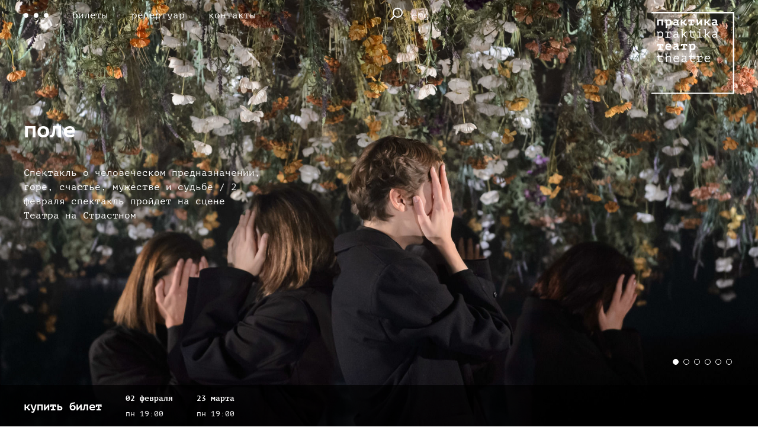

--- FILE ---
content_type: text/html; charset=utf-8
request_url: https://praktikatheatre.ru/events/pole
body_size: 6690
content:
<!DOCTYPE html><html><head><!-- Google Tag Manager --><script>(function(w,d,s,l,i){w[l]=w[l]||[];w[l].push({'gtm.start': new Date().getTime(),event:'gtm.js'});var f=d.getElementsByTagName(s)[0], j=d.createElement(s),dl=l!='dataLayer'?'&l='+l:'';j.async=true;j.src= 'https://www.googletagmanager.com/gtm.js?id='+i+dl;f.parentNode.insertBefore(j,f); })(window,document,'script','dataLayer','GTM-59JC9WS');</script><!-- End Google Tag Manager -->
<!-- VK Pixel Code --><script type="text/javascript">!function(){var t=document.createElement("script");t.type="text/javascript",t.async=!0,t.src='https://vk.com/js/api/openapi.js?169',t.onload=function(){VK.Retargeting.Init("VK-RTRG-1621012-9GmRB"),VK.Retargeting.Hit()},document.head.appendChild(t)}();</script><noscript><img src="https://vk.com/rtrg?p=VK-RTRG-1621012-9GmRB" style="position:fixed; left:-999px;" alt=""/></noscript><!-- End VK Pixel Code --><meta charset="utf-8"><meta name="viewport" content="width=device-width, initial-scale=1.0, maximum-scale=1.0, user-scalable=no"><link rel="shortcut icon" href="/stuff/praktika/favicon.png" type="image/x-icon"><title>практика : поле</title><meta name="description" content="Спектакль о человеческом предназначении, горе, счастье, мужестве и судьбе / 2 февраля спектакль пройдет на сцене Театра на Страстном"><meta property="og:image" content="http://praktikatheatre.ru/cdn/events/5f297a9f35fe11318f0c7530/images/poster.jpeg"><link rel="stylesheet" type="text/css" href="/libs/css/swiper.min.css?ver=2.1"><link rel="stylesheet" type="text/css" href="/build/praktika/css/global.css?ver=2.1"><link rel="stylesheet" type="text/css" href="/build/praktika/css/event.css?ver=2.1"><script type="text/javascript" src="/libs/js/jquery-3.3.1.min.js?ver=2.1"></script><script type="text/javascript" src="/libs/js/swiper.min.js?ver=2.1"></script><script type="text/javascript" src="/build/praktika/js/global.js?ver=2.1"></script><script type="text/javascript" src="/build/praktika/js/event.js?ver=2.1"></script></head><body><!-- Google Tag Manager (noscript) --><noscript><iframe src="https://www.googletagmanager.com/ns.html?id=GTM-59JC9WS"height="0" width="0" style="display:none;visibility:hidden"></iframe></noscript><!-- End Google Tag Manager (noscript) -->
<!-- Yandex.Metrika counter --><script type="text/javascript" > (function(m,e,t,r,i,k,a){m[i]=m[i]||function(){(m[i].a=m[i].a||[]).push(arguments)}; m[i].l=1*new Date(); for (var j = 0; j < document.scripts.length; j++) {if (document.scripts[j].src === r) { return; }} k=e.createElement(t),a=e.getElementsByTagName(t)[0],k.async=1,k.src=r,a.parentNode.insertBefore(k,a)}) (window, document, "script", "https://mc.yandex.ru/metrika/tag.js", "ym"); ym(95507387, "init", {clickmap:true, trackLinks:true, accurateTrackBounce:true, webvisor:true }); </script> <noscript><div><img src="https://mc.yandex.ru/watch/95507387" style="position:absolute; left:-9999px;" alt="" /></div></noscript><!-- /Yandex.Metrika counter -->
<!-- Intickets Code --><script async src="https://s3.intickets.ru/intickets.min.js"></script><!-- End Intickets Code -->
<!-- Cultura Code --><script src="https://culturaltracking.ru/static/js/spxl.js" data-pixel-id="678"></script><!-- End Cultura Code --><div class="maket_block white"><div class="search_block"><div class="search_close"></div><input class="search_input" type="text" placeholder="поиск..."><div class="search_results"></div></div><div class="title_block"><div class="title_inner"><div class="menu_block"><div class="menu_top"><div class="menu_open"></div><div class="menu_items"><a href="/schedule">билеты</a><a href="/events">репертуар</a><a href="/contacts">контакты</a></div><div class="nav_block"><a class="search" href="#"><img src="/stuff/praktika/icons/search.svg"></a><a class="lang" href="/lang/en">eng</a></div><div class="logo_spacer"></div><a class="logo_block" href="/"><img src="/stuff/praktika/logo/logo_praktika.svg"></a></div><div class="menu_main"><span><a href="/schedule">билеты</a></span><span><a href="/events">репертуар</a></span><span><a href="/contacts">контакты</a></span><span><a href="/about">о театре</a></span><span><a href="/team">команда</a></span><span><a href="/#journal">журнал</a></span></div><div class="menu_bottom"><div class="bottom_main"><a href="/students">Студентам</a><a class="menu_item" href="/partners">Партнеры</a><a href="/docs">Документы</a></div><div class="bottom_social"><a href="https://vk.com/praktika" target="_blank"><img src="/stuff/praktika/social/vk.svg"></a><a href="https://soundcloud.com/praktikatheatre" target="_blank"><img src="/stuff/praktika/social/soundcloud.svg"></a><a href="https://www.youtube.com/channel/UCwfWbMV_x38PPzw3WrnUGOg" target="_blank"><img src="/stuff/praktika/social/youtube.svg"></a><a href="https://t.me/praktika_news" target="_blank"><img src="/stuff/praktika/social/telegram.svg"></a></div></div></div></div></div><div class="over_block"><div class="event_head"><div class="head_meta"><div class="event_head_title">Поле</div><div class="event_head_s_title">Спектакль о человеческом предназначении, горе, счастье, мужестве и судьбе / 2 февраля спектакль пройдет на сцене Театра на Страстном</div></div><div class="slider_block swiper-container"><div class="swiper-wrapper"><div class="slide_item swiper-slide" data-style="white"><div class="slide_image" style="background-image: url(/cdn/events/5f297a9f35fe11318f0c7530/images/thumb/1600944507175.jpeg)"></div></div><div class="slide_item swiper-slide" data-style="white"><div class="slide_image" style="background-image: url(/cdn/events/5f297a9f35fe11318f0c7530/images/thumb/1600944656459.jpeg)"></div></div><div class="slide_item swiper-slide" data-style="white"><div class="slide_image" style="background-image: url(/cdn/events/5f297a9f35fe11318f0c7530/images/thumb/1600863293475.jpeg)"></div></div><div class="slide_item swiper-slide" data-style="white"><div class="slide_image" style="background-image: url(/cdn/events/5f297a9f35fe11318f0c7530/images/thumb/1600944541703.jpeg)"></div></div><div class="slide_item swiper-slide" data-style="white"><div class="slide_image" style="background-image: url(/cdn/events/5f297a9f35fe11318f0c7530/images/thumb/1600944527300.jpeg)"></div></div><div class="slide_item swiper-slide" data-style="white"><div class="slide_image" style="background-image: url(/cdn/events/5f297a9f35fe11318f0c7530/images/thumb/1600863368103.jpeg)"></div></div></div><div class="swiper-pagination swiper-pagination-white"></div><div class="swiper-pagination swiper-pagination-black"></div></div></div></div><div class="content_block"><div class="widget_block"><div class="widget_outer"><div class="widget_inner"></div></div></div><div class="event_schedule"><div class="schedule_outer"><div class="schedule_inner"><div class="schedule_ext all"><div class="item_ticket">купить билет</div></div><a class="schedule_ext link" href="https://www.afisha.ru/wl/599/api#/place/1162351" rel="nofollow" target="_blank"><div class="item_date">02 февраля</div><div class="item_time">пн 19:00</div></a><a class="schedule_ext link" href="https://www.afisha.ru/wl/599/api#/place/1188718" rel="nofollow" target="_blank"><div class="item_date">23 марта</div><div class="item_time">пн 19:00</div></a></div></div></div><div class="event_body"><div class="event_title">Поле</div><div class="event_main"><div class="event_meta"><div class="meta age">12</div><div class="meta place">Сцена Театра на Страстном, Страстной бульвар, 8А</div><div class="meta duration">2 часа 10 минут без антракта</div></div><div class="event_content"><div class="event_description">В основе спектакля Марины Брусникиной лежит текст Чингиза Айтматова «Материнское поле», поднимающий вопросы о человеческом предназначении, горе, счастье, мужестве и судьбе. Театр заново представляет публике автора, книгами которого зачитывалось несколько поколений.<div><br></div><div>Единственную роль в спектакле играют несколько актрис, тонко чувствующих и понимающих друг друга с полуслова. Одна за другой они рассказывают о женской судьбе в водовороте жизни.</div><div><br></div><div>В спектакле принимают участие выпускницы разных курсов Дмитрия Брусникина и Романа Козака — актрисы* Александра Урсуляк, Марина Петренко, Виктория Корлякова и Анна Зайкова.</div><div><br></div><div>«Поле» — результат совместной работы театра «Практика» и продюсерского центра «Маруся-Продакшн».</div><div><br></div><div><b>Внимание! 2 февраля спектакль пройдет на сцене Театра на Страстном по адресу Страстной бульвар, 8А.&nbsp;</b></div><div><br></div><div>*Состав актрис может меняться — актуальную информацию проверяйте в соцсетях театра.</div><div><br></div><div>Видео: Ксения Мамаева</div></div><div class="event_video"><div class="video_inner"><iframe class="video" src="https://www.youtube.com/embed/HunO0JzJeRU" frameborder="0" allow="autoplay; encrypted-media" allowfullscreen=""></iframe></div></div></div></div><div class="event_members"><div class="members_inner"><div class="members_group"><div class="group_title">Автор</div><div class="group_list"><div class="list_item">Чингиз Айтматов</div></div></div><div class="members_group"><div class="group_title">Режиссёр</div><div class="group_list"><a class="list_item" href="/team#B1Bo8FI9G">Марина Брусникина</a></div></div><div class="members_group"><div class="group_title">Художник</div><div class="group_list"><a class="list_item" href="/team#kjx5Bb80-">Екатерина Злая</a></div></div><div class="members_group"><div class="group_title">Художник по свету</div><div class="group_list"><a class="list_item" href="/team#k45sZv-y">Илья Пашнин</a></div></div><div class="members_group"><div class="group_title">Исполнительный продюсер</div><div class="group_list"><div class="list_item">Инна Ганс</div></div></div><div class="members_group"><div class="group_title">Хореограф</div><div class="group_list"><a class="list_item" href="/team#BJb_97YcG">Ирина Га</a></div></div><div class="members_group"><div class="group_title">Саунд-дизайн</div><div class="group_list"><a class="list_item" href="/team#xoBu3mjLA">Алёна Хованская</a></div></div><div class="members_group"><div class="group_title">В ролях</div><div class="group_list"><a class="list_item" href="/team#yqjxwxhWy">Александра Урсуляк</a><a class="list_item" href="/team#ZBCoUDJEY">Марина Петренко</a><a class="list_item" href="/team#TJs_4rR96">Виктория Корлякова</a><a class="list_item" href="/team#ymWw_i2Bm">Маргарита Якимова</a><a class="list_item" href="/team#1-NSoJCtk">Анна Зайкова</a><div class="list_item">/</div><div class="list_item">Марьяна Спивак</div><div class="list_item">/</div><a class="list_item" href="/team#LbZdfflyQ">Алина Рачковская</a></div></div></div></div><div class="event_comments"><div class="comments_inner"><div class="comment_item"><div class="comment_column top"><div class="column left"><div class="col_title">Режиссер</div></div><div class="column right"><div class="col_photo_mobile" style="background-image: url(/cdn/members/5ab9069d2e2ab1427bb763f4/images/photo_preview.jpeg)"></div><a class="col_name" href="/team#B1Bo8FI9G">Марина Брусникина</a></div></div><div class="comment_column bottom"><div class="column left"><div class="col_photo" style="background-image: url(/cdn/members/5ab9069d2e2ab1427bb763f4/images/photo_preview.jpeg)"></div></div><div class="column right"><div class="col_description">«Сегодня Чингиза Айтматова читают мало, хотя по масштабу его можно считать советским Маркесом. Поэтому перед нами в том числе стоит цель заново открыть это важное имя для нового поколения зрителей».&nbsp;</div></div></div></div></div></div><div class="event_partners"><div class="partners_title">при участии</div><div class="partners_list"><a class="partner_item" href="" target="_blank"><img src="/cdn/partners/61e7f1fd94c00e77afc8b0c4/images/logo.png"></a></div></div><div class="event_publications"><div class="publications_title">пресса</div><div class="publications_list"><div class="publication_item"><a class="publication_title" href="https://tass.ru/kultura/9536113/amp" target="_blank">ТАСС</a><div class="publication_description">«Все девушки воплощают на сцене единый образ. Брусникина отметила, что в спектакле неважно, с кем происходит действие, поэтому в нем нет образа киргизской крестьянки, как в повести Айтматова. В сценографии авторы также намеренно не обращаются к национальным мотивам. По решению художника Вероны Злой, поле было воссоздано на потолке. «Это круг, водоворот, воронка, — поясняет идею Брусникина. — Есть конкретные места в тексте, когда героиня видит в небе дорогу соломщика, и это ее мечта. Можно много разных решений и символов считывать».</div></div><div class="publication_item"><a class="publication_title" href="https://www.gq.ru/entertainment/chto-paulina-andreeva-delaet-v-spektakle-pole" target="_blank">GQ</a><div class="publication_description">«На сцене, залитой золотым светом, семеро женщин в черном. Все они, кроме Александры Урсуляк, выпускницы одного курса Дмитрия Брусникина и Романа Козака. Все они играют одну роль — крестьянки Толгонай, которая на глазах зрителей переходит свое «поле», полное ухабов и ям, страшных потерь — но и цветов (они «растут» прямо над сценой). Каждая из актрис — это определенный возраст Толгонай, от юности до глубокой старости.<div><br></div><div>Все это — череда женских портретов в исполнении талантливых актрис, глазами женщины-режиссера. В этом поле нет чудес, но есть много правды».</div></div></div><div class="publication_item"><a class="publication_title" href="https://www.ng.ru/culture/2020-10-06/7_7982_theater.html?fbclid=IwAR2TVgwL3JiTf-m8KAo0logub66Go1NYOmnjS3j4iiD0hoRVWHEoHLFnZ9s" target="_blank">Евгения Ноздрачева, Независимая газета</a><div class="publication_description">«Поле» — о том, как бессильно отчаяние перед величием силы жизни. О том, как прекрасно то, что может нестерпимо сильно болеть и причинять мучения. Спектакль «Поле» мог бы полноправно называться «Жизнь», потому что именно о жизни — прожитой и прочувствованной, полнокровной и хрупкой — получился этот рассказ».</div></div><div class="publication_item"><a class="publication_title" href="https://seasons-project.ru/kak-ya-hodila-v-teatr-v-dekabre/" target="_blank">Мари Губиева, Seasons</a><div class="publication_description">«Здесь поле — это небо, а небо — растущие вверх ногами цветы. «Эй, солнце, вот моя жена» — как же сосчитать, сколько любви в этих словах? А сколько боли во фразе — «вдовы мы, мама»? Пять совершенных красавиц в черных платьях говорят, кричат и плачут по очереди — словно передают эстафету. Они все — одно лицо. Это монолог, но ты ни на минуту не задумываешься, что ответишь следом, как бывает во время скучного разговора. Чудес здесь нет, но жизни — много».&nbsp;</div></div></div></div></div></div><div class="under_block"><div class="footer_block"><div class="footer_inner"><div class="footer_main"><a class="logo_dep" href="https://www.mos.ru/kultura" target="_blank"><img src="/stuff/praktika/logo/logo_depcult.svg"></a><a class="quality" href="https://bus.gov.ru/info-card/445900" target="_blank"><img src="/stuff/praktika/logo/likes-01.svg"><span>Оценка качества услуг учреждений культуры</span></a><div class="social_block"><a href="https://vk.com/praktika" target="_blank"><img src="/stuff/praktika/social/vk.svg"></a><a href="https://www.youtube.com/channel/UCwfWbMV_x38PPzw3WrnUGOg" target="_blank"><img src="/stuff/praktika/social/youtube.svg"></a><a href="https://t.me/praktika_news" target="_blank"><img src="/stuff/praktika/social/telegram.svg"></a></div></div><div class="footer_under"><a class="copy" href="/">© Театр «Практика» 2026</a><div class="footer_right"><a class="partners" href="/partners">Партнеры</a><a class="docs" href="/students">Студентам</a><a class="students" href="/docs">Документы</a></div></div></div></div></div></div></body></html>

--- FILE ---
content_type: text/html; charset=utf-8
request_url: https://praktikatheatre.ru/ticket_event
body_size: 3
content:
err

--- FILE ---
content_type: text/css
request_url: https://praktikatheatre.ru/build/praktika/css/global.css?ver=2.1
body_size: 3078
content:
@font-face{font-family:'PT Serif';src:url("/libs/fonts/PTF55F_W.woff")}@font-face{font-family:'PT Serif Bold';src:url("/libs/fonts/PTF75F_W.woff")}@font-face{font-family:'PT Mono';src:url("/libs/fonts/PTM55F_W.woff")}@font-face{font-family:'PT Mono Bold';src:url("/libs/fonts/PTM75F_W.woff")}@media screen and (max-width:840px){.menu_items,.nav_block,.logo_block,.logo_spacer{display:none !important}.title_block{height:60px !important}.title_block.open{overflow-y:scroll;-webkit-overflow-scrolling:touch}.title_block.open .nav_block{display:-webkit-box !important;display:-webkit-flex !important;display:-ms-flexbox !important;display:flex !important}.title_block.open .menu_open{width:20px !important;height:20px !important;background-size:100% !important;margin-top:16px !important}.title_block .logo_block img{width:120px !important}.title_block .title_inner{margin-left:20px !important;margin-right:20px !important}.title_block .title_inner .nav_block{position:absolute;left:0;top:120px}.title_block .title_inner .menu_top .menu_open{margin-top:6px}.title_block .title_inner .menu_main{padding:0 !important}.title_block .title_inner .menu_bottom{position:relative !important;bottom:auto !important}.title_block .title_inner .menu_bottom .bottom_main{margin-top:120px}.title_block .title_inner .menu_bottom .bottom_social{margin-top:40px;margin-bottom:20px}.title_block .title_inner .menu_bottom .bottom_main,.title_block .title_inner .menu_bottom .bottom_social{float:none !important;padding:0 !important;display:-webkit-box !important;display:-webkit-flex !important;display:-ms-flexbox !important;display:flex !important;-webkit-box-pack:justify;-webkit-justify-content:space-between;-ms-flex-pack:justify;justify-content:space-between;width:100%}.title_block .title_inner .menu_bottom .bottom_main a,.title_block .title_inner .menu_bottom .bottom_social a{font-size:12pt !important;margin:0 !important}.footer_block .footer_inner{border:none !important;margin-left:20px !important;margin-right:20px !important}.footer_block .footer_main{-webkit-box-orient:vertical;-webkit-box-direction:normal;-webkit-flex-direction:column;-ms-flex-direction:column;flex-direction:column}.footer_block .footer_main .social_block{-webkit-box-ordinal-group:2;-webkit-order:1;-ms-flex-order:1;order:1;border-bottom:1px solid #000 !important;width:100% !important;text-align:center;padding-bottom:20px;display:-webkit-box;display:-webkit-flex;display:-ms-flexbox;display:flex;-webkit-box-pack:justify;-webkit-justify-content:space-between;-ms-flex-pack:justify;justify-content:space-between}.footer_block .footer_main .social_block a{margin:0 !important}.footer_block .footer_main .logo_dep{-webkit-box-ordinal-group:3;-webkit-order:2;-ms-flex-order:2;order:2;margin-top:30px}.footer_block .footer_main .quality{margin-top:30px;-webkit-box-ordinal-group:4;-webkit-order:3;-ms-flex-order:3;order:3;text-align:center}.footer_block .footer_main .quality img{margin:0 auto;float:none;margin-bottom:12px}.footer_block .footer_under{-webkit-box-orient:vertical;-webkit-box-direction:normal;-webkit-flex-direction:column;-ms-flex-direction:column;flex-direction:column;text-align:center}.footer_block .footer_under .docs,.footer_block .footer_under .students,.footer_block .footer_under .partners{margin-top:10px;color:#808080}.footer_block .footer_under .copy{color:#808080;-webkit-box-ordinal-group:3;-webkit-order:2;-ms-flex-order:2;order:2;margin-top:20px}.search_block{padding-left:20px !important;padding-right:20px !important;-webkit-overflow-scrolling:touch}.search_block .search_close{margin-top:16px !important;width:20px !important;height:20px !important;background-size:100% !important}.search_block .search_input{font:16pt/20pt 'PT Mono' !important}.search_block .context_column{margin-bottom:40px !important}.search_block .context_column.members .item_photo{width:100% !important;height:0 !important;padding-bottom:100% !important;margin-bottom:20px;float:none !important;margin-right:0 !important}.search_block .context_column.posts .results_holder,.search_block .context_column.events .results_holder,.search_block .context_column.posts .results_inner,.search_block .context_column.events .results_inner{margin-left:0 !important}.search_block .context_column.posts .item_title,.search_block .context_column.events .item_title{width:100% !important}.search_block .context_column.posts .item_poster,.search_block .context_column.events .item_poster{padding-bottom:75% !important}.search_block .context_column.posts .result_item,.search_block .context_column.events .result_item{width:100% !important;padding:0 !important;margin-bottom:40px !important}.subs_block{padding-left:20px !important;padding-right:20px !important;-webkit-overflow-scrolling:touch}.subs_block .subs_close{margin-top:16px !important;width:20px !important;height:20px !important;background-size:100% !important}.subs_block .subs_input{font:16pt/20pt 'PT Mono' !important}}body{margin:0;padding:0}body.stop_scroll{height:100%;overflow:hidden}.maket_block.white .title_block a,.maket_block.white .title_block span{color:#fff !important}.maket_block.white .title_block img,.maket_block.white .title_block .menu_open{-webkit-filter:invert(100%);filter:invert(100%)}.maket_block.white .footer_block .social_block,.maket_block.white .footer_block .footer_inner{border-color:#fff}.maket_block.white .footer_block img{-webkit-filter:invert(100%);filter:invert(100%)}.maket_block.white .footer_block a{color:#fff !important}.subs_block{display:none;z-index:999999999999;position:fixed;-webkit-box-sizing:border-box;box-sizing:border-box;overflow:scroll;top:0;left:0;width:100%;height:100%;background-color:#fff;padding-left:40px;padding-right:40px;box-sizing:border-box}.subs_block.show{display:block}.subs_block .subs_close{cursor:pointer;margin-top:5px;width:42px;height:42px;background-position:center;background-repeat:no-repeat;background-size:50%;background-image:url("/stuff/praktika/icons/x.svg")}.subs_block .subs_close:hover{opacity:.7}.subs_block .subs_date{display:-webkit-box;display:-webkit-flex;display:-ms-flexbox;display:flex;-webkit-flex-wrap:wrap;-ms-flex-wrap:wrap;flex-wrap:wrap;-webkit-box-pack:justify;-webkit-justify-content:space-between;-ms-flex-pack:justify;justify-content:space-between;max-width:960px;margin:0 auto}.subs_block .subs_input{-webkit-appearance:none;border-radius:0;margin:0 auto;padding:0;display:block;margin-top:40px;margin-bottom:80px;padding-bottom:10px;font:22pt/24pt 'PT Mono';text-align:center;border:none;outline:none;width:100%;max-width:960px;border-bottom:1px solid #000}.subs_block .subs_input.date{width:25%;margin:0}.subs_block .subs_controls{text-align:center;margin:0 auto;max-width:400px}.subs_block .subs_controls .subs_submit{display:inline-block;margin-top:80px;cursor:pointer;font:14pt/16pt 'PT Mono'}.subs_block .subs_controls .subs_submit:hover{opacity:.7}.subs_block .subs_controls .subs_status{font:12pt/14pt 'PT Mono Bold';margin-top:20px;height:40px}.subs_block .subs_controls .subs_personal{font:10pt/16pt 'PT Serif';margin-bottom:80px}.subs_block .subs_controls .subs_personal a{color:#000;text-decoration:none;font-weight:bold}.subs_block .subs_controls .subs_personal a:hover{opacity:.7}.search_block{display:none;z-index:999999999999;position:fixed;top:0;left:0;width:100%;height:100%;background-color:#fff;padding-left:40px;padding-right:40px;-webkit-box-sizing:border-box;box-sizing:border-box;overflow:scroll;-webkit-overflow-scrolling:touch}.search_block.show{display:block}.search_block .search_close{cursor:pointer;margin-top:5px;width:42px;height:42px;background-position:center;background-repeat:no-repeat;background-size:50%;background-image:url("/stuff/praktika/icons/x.svg")}.search_block .search_close:hover{opacity:.7}.search_block .search_input{-webkit-appearance:none;border-radius:0;margin:0 auto;padding:0;display:block;margin-top:40px;margin-bottom:80px;padding-bottom:10px;font:22pt/24pt 'PT Mono';text-align:center;border:none;outline:none;width:100%;max-width:960px;border-bottom:1px solid #000}.search_block .context_column{overflow:hidden;margin-bottom:40px;position:relative}.search_block .context_column .context_title{font:12pt/14pt 'PT Mono';max-width:960px;margin:0 auto;margin-bottom:40px}.search_block .context_column .context_results{max-width:960px;margin:0 auto;overflow:hidden}.search_block .context_column .context_results .results_inner{margin-left:-40px;font-size:0}.search_block .context_column .context_results .results_holder{margin-left:40px;margin-bottom:40px;cursor:pointer;font:12pt/14pt 'PT Mono'}.search_block .context_column .context_results .results_holder:hover{opacity:.7}.search_block .context_column .context_results .result_item{display:inline-block;vertical-align:top;color:#000;text-decoration:none;margin-bottom:40px;-webkit-box-sizing:border-box;box-sizing:border-box;width:50%;overflow:hidden;padding-left:40px}.search_block .context_column .context_results .result_item.hidden{display:none}.search_block .context_column .context_results .result_item:hover{opacity:.7}.search_block .context_column.posts .result_item{width:33.333333333%}.search_block .context_column.events .item_title{width:65%}.search_block .context_column.posts .item_poster,.search_block .context_column.events .item_poster{width:100%;padding-bottom:65%;background-position:center;background-size:cover;background-repeat:no-repeat}.search_block .context_column.posts .item_title,.search_block .context_column.events .item_title{text-transform:lowercase;margin-top:10px;font:16pt/18pt 'PT Mono Bold'}.search_block .context_column.members .item_photo{width:100px;height:100px;margin-right:20px;float:left;background-position:center;background-size:cover;background-repeat:no-repeat}.search_block .context_column.members .item_roles{font:12pt/14pt 'PT Mono'}.search_block .context_column.members .item_roles .role{display:inline-block;margin-right:5px}.search_block .context_column.members .item_roles .role:last-child:after{content:''}.search_block .context_column.members .item_roles .role:after{content:','}.search_block .context_column.members .item_name{margin-top:10px;font:12pt/14pt 'PT Mono Bold'}.title_block{width:100%;height:180px;font:12pt/14pt 'PT Mono';position:relative;z-index:99999}.title_block a{color:#000;text-decoration:none}.title_block a:hover{opacity:.7}.title_block.open{top:0 !important;position:absolute !important;height:100% !important;background-color:#000;z-index:9999999}.title_block.open a,.title_block.open span{color:#fff !important}.title_block.open img,.title_block.open .menu_open{-webkit-filter:invert(100%);filter:invert(100%)}.title_block.open .logo_block{display:block !important}.title_block.open .title_inner{height:100% !important}.title_block.open .menu_items a{display:none !important}.title_block.open .menu_main,.title_block.open .menu_bottom{display:block !important}.title_block .title_inner{position:relative;margin-left:40px;margin-right:40px}.title_block .title_inner .menu_block{padding-top:5px}.title_block .title_inner .menu_block .menu_top{display:-webkit-box;display:-webkit-flex;display:-ms-flexbox;display:flex;-webkit-box-pack:justify;-webkit-justify-content:space-between;-ms-flex-pack:justify;justify-content:space-between;-webkit-box-align:center;-webkit-align-items:center;-ms-flex-align:center;align-items:center}.title_block .title_inner .menu_block .menu_top .menu_open{width:42px;height:42px;background-image:url("/stuff/praktika/icons/menu.svg");background-size:contain;background-position:center;background-repeat:no-repeat;cursor:pointer;float:left}.title_block .title_inner .menu_block .menu_top .menu_open:hover{opacity:.7}.title_block .title_inner .menu_block .menu_top .menu_open.open{background-size:50%;background-image:url("/stuff/praktika/icons/x.svg")}.title_block .title_inner .menu_block .menu_top .menu_items{width:420px;float:left}.title_block .title_inner .menu_block .menu_top .menu_items a{margin-left:40px}.title_block .title_inner .menu_block .menu_top .nav_block{margin-left:auto;margin-right:auto;display:-webkit-box;display:-webkit-flex;display:-ms-flexbox;display:flex;-webkit-box-align:center;-webkit-align-items:center;-ms-flex-align:center;align-items:center}.title_block .title_inner .menu_block .menu_top .nav_block a{margin-right:15px}.title_block .title_inner .menu_block .menu_top .nav_block a:last-child{margin:0}.title_block .title_inner .menu_block .menu_top .logo_spacer{width:30%;height:20px}.title_block .title_inner .menu_block .menu_top .logo_block{position:absolute;top:20px;right:0;z-index:9999999999}.title_block .title_inner .menu_block .menu_top .logo_block img{width:140px}.title_block .title_inner .menu_block .menu_main{display:none;margin-top:160px;padding-left:10px}.title_block .title_inner .menu_block .menu_main span{margin-bottom:25px;display:block}.title_block .title_inner .menu_block .menu_main a{font-size:20pt;line-height:22pt}.title_block .title_inner .menu_block .menu_bottom{display:none;position:absolute;width:100%;bottom:35px;overflow:hidden}.title_block .title_inner .menu_block .menu_bottom a{font-size:14pt;margin-right:30px}.title_block .title_inner .menu_block .menu_bottom a:last-child{margin:0}.title_block .title_inner .menu_block .menu_bottom .bottom_main{padding-left:10px;display:inline-block;float:left}.title_block .title_inner .menu_block .menu_bottom .bottom_social{display:inline-block;float:right}.title_block .title_inner .menu_block .menu_bottom .bottom_social img{width:20px}.footer_block{width:100%;font:10pt/12pt 'PT Mono';padding-top:20px;padding-bottom:20px;z-index:9999999}.footer_block .footer_inner{margin-left:40px;margin-right:40px;padding-top:20px;border-top:1px solid #000}.footer_block .footer_inner .footer_main{display:-webkit-box;display:-webkit-flex;display:-ms-flexbox;display:flex;-webkit-box-pack:justify;-webkit-justify-content:space-between;-ms-flex-pack:justify;justify-content:space-between;-webkit-box-align:center;-webkit-align-items:center;-ms-flex-align:center;align-items:center}.footer_block .footer_inner .footer_under{margin-top:20px;display:-webkit-box;display:-webkit-flex;display:-ms-flexbox;display:flex;-webkit-box-pack:justify;-webkit-justify-content:space-between;-ms-flex-pack:justify;justify-content:space-between}.footer_block .footer_inner .footer_under .footer_right a{margin-left:15px}.footer_block .footer_inner .footer_under .footer_right a:first-child{margin-left:0}.footer_block a{color:#000;text-decoration:none}.footer_block a:hover{opacity:.7}.footer_block .logo_dep{-webkit-box-flex:1.25;-webkit-flex-grow:1.25;-ms-flex-positive:1.25;flex-grow:1.25}.footer_block .logo_dep img{display:block;width:110px}.footer_block .quality{max-width:230px;-webkit-box-flex:4;-webkit-flex-grow:4;-ms-flex-positive:4;flex-grow:4}.footer_block .quality img{width:45px;float:left;display:block;margin-right:15px}.footer_block .social_block{-webkit-box-flex:1;-webkit-flex-grow:1;-ms-flex-positive:1;flex-grow:1;text-align:right}.footer_block .social_block img{width:20px}.footer_block .social_block a{margin-left:20px}

--- FILE ---
content_type: text/css
request_url: https://praktikatheatre.ru/build/praktika/css/event.css?ver=2.1
body_size: 2975
content:
@media screen and (max-width:840px){.head_meta{display:none}.schedule_ext,.schedule_item{margin-left:40px !important}.schedule_ext:first-child,.schedule_item:first-child{margin-left:20px !important}.schedule_ext:last-child,.schedule_item:last-child{margin-right:20px !important}.swiper-pagination{right:20px !important}.swiper-pagination.no_schedule{bottom:20px !important}.event_title{font:22pt/24pt 'PT Mono Bold' !important;padding-left:20px !important;padding-right:20px !important}.event_main{display:-webkit-box;display:-webkit-flex;display:-ms-flexbox;display:flex;-webkit-box-orient:vertical;-webkit-box-direction:normal;-webkit-flex-direction:column;-ms-flex-direction:column;flex-direction:column}.event_main .event_content{-webkit-box-ordinal-group:2;-webkit-order:1;-ms-flex-order:1;order:1;width:100% !important;float:none !important;padding-right:20px !important}.event_main .event_meta{-webkit-box-ordinal-group:3;-webkit-order:2;-ms-flex-order:2;order:2;margin-top:60px;width:100% !important;float:none !important;padding-left:20px !important;padding-right:0 !important}.event_members{margin-top:40px !important;width:100% !important;padding-left:0 !important}.event_members .members_inner{padding-right:20px !important}.event_members .members_inner .group_title{float:none !important;width:80% !important;padding-right:0 !important;margin-bottom:20px}.event_members .members_inner .group_list{margin-left:40px;padding-left:0 !important;float:none !important;width:100% !important}.event_comments{width:100% !important;padding-left:0 !important}.event_comments .comments_inner{padding-left:20px !important;padding-right:20px !important}.event_comments .comments_inner .comment_item .comment_column .col_photo_mobile{display:block !important;margin-bottom:20px !important}.event_comments .comments_inner .comment_item .comment_column .col_photo{display:none !important}.event_comments .comments_inner .comment_item .comment_column .col_name{margin-bottom:10px !important}.event_comments .comments_inner .comment_item .comment_column .col_title{margin-bottom:20px !important}.event_comments .comments_inner .comment_item .comment_column .col_description{max-width:none !important}.event_comments .comments_inner .comment_item .comment_column.top{text-align:center;display:-webkit-box;display:-webkit-flex;display:-ms-flexbox;display:flex;-webkit-box-orient:vertical;-webkit-box-direction:normal;-webkit-flex-direction:column;-ms-flex-direction:column;flex-direction:column}.event_comments .comments_inner .comment_item .comment_column.top .left{-webkit-box-ordinal-group:3;-webkit-order:2;-ms-flex-order:2;order:2;margin-bottom:0 !important}.event_comments .comments_inner .comment_item .comment_column.top .right{-webkit-box-ordinal-group:2;-webkit-order:1;-ms-flex-order:1;order:1;margin-bottom:0 !important}.event_comments .comments_inner .comment_item .comment_column .column.left{width:100% !important;padding-right:0 !important}.event_comments .comments_inner .comment_item .comment_column .column.right{width:100% !important;padding-left:0 !important}.event_partners{margin-top:40px !important}.event_partners .partners_title{color:#000 !important;width:100% !important;float:none !important;padding-left:20px !important;padding-right:20px !important}.event_partners .partners_list{float:none !important;width:100% !important;padding-left:0 !important;padding-right:0 !important}.event_partners .partners_list .partner_item img{margin:40px auto !important;float:none !important;margin-right:none !important}.event_publications{margin-top:40px !important}.event_publications .publications_title{color:#000 !important;width:100% !important;padding-left:20px !important;padding-right:20px !important;margin-bottom:40px !important;float:none !important}.event_publications .publications_list{float:none !important;width:100% !important;padding-left:20px !important;padding-right:20px !important}.event_publications .publications_list .publication_item .publication_title{width:100% !important;float:none !important}.event_publications .publications_list .publication_item .publication_description{margin-top:20px !important;padding-left:0 !important;width:100% !important;float:none !important;max-width:none !important}}.title_block{position:absolute;height:0}html,body,.maket_block,.over_block{height:100%}.widget_block{position:fixed;top:0;left:0;width:100%;height:100%;background-color:rgba(0,0,0,0.8);display:none;z-index:99999999999999}.widget_block.open{display:block}.widget_block .widget_outer{width:100%;max-width:1280px;position:absolute;margin:auto;left:0;right:0;top:50%;-webkit-transform:translateY(-50%);-ms-transform:translateY(-50%);transform:translateY(-50%);padding-left:40px;padding-right:40px;-webkit-box-sizing:border-box;box-sizing:border-box}.widget_block .widget_outer .widget_inner{position:relative;padding-bottom:56.25%;padding-top:0;height:0}.widget_block .widget_outer .widget_inner #pn_widget{display:none;position:absolute;top:0;left:0;width:100%;height:100%}.widget_block .widget_outer .widget_inner #pn_widget.show{display:block}.event_head{width:100%;height:100%}.event_head .head_meta{top:200px;left:40px;height:0;z-index:999;position:absolute}.event_head .head_meta .event_head_title{max-width:500px;text-transform:lowercase;font:28pt/30pt 'PT Mono Bold'}.event_head .head_meta .event_head_s_title{font:12pt/18pt 'PT Mono';margin-top:40px;max-width:400px}.event_schedule{z-index:9999999;position:absolute;color:#fff;-webkit-box-sizing:border-box;box-sizing:border-box;bottom:0;width:100%;overflow:hidden;-webkit-user-select:none;-moz-user-select:none;-ms-user-select:none;user-select:none;height:70px;background-color:rgba(0,0,0,0.7);-webkit-transition:.2s linear;-o-transition:.2s linear;transition:.2s linear}.event_schedule.fix{-webkit-transition:.2s linear;-o-transition:.2s linear;transition:.2s linear;background-color:#000;top:0;bottom:auto;position:fixed}.event_schedule .schedule_outer{width:100%;overflow:hidden;-webkit-overflow-scrolling:touch}.event_schedule .schedule_outer.mobile{overflow-x:scroll}.event_schedule .schedule_inner{vertical-align:top;display:inline-block;white-space:nowrap;font-size:0}.event_schedule .schedule_ext{cursor:pointer;text-decoration:none;color:#fff}.event_schedule .schedule_ext.all:hover{cursor:text;opacity:1}.event_schedule .schedule_ext:hover{opacity:.7}.event_schedule .schedule_ext,.event_schedule .schedule_item{text-transform:lowercase;display:inline-block;white-space:nowrap;padding-top:15px;padding-bottom:15px;margin-left:40px;vertical-align:middle}.event_schedule .schedule_ext.active,.event_schedule .schedule_item.active{cursor:pointer}.event_schedule .schedule_ext.active:hover,.event_schedule .schedule_item.active:hover{opacity:.7}.event_schedule .schedule_ext:last-child,.event_schedule .schedule_item:last-child{margin-right:40px}.event_schedule .schedule_ext .item_ticket,.event_schedule .schedule_item .item_ticket{font:14pt/16pt 'PT Mono Bold'}.event_schedule .schedule_ext .item_date,.event_schedule .schedule_item .item_date{font:10pt/12pt 'PT Mono Bold';margin-bottom:10px}.event_schedule .schedule_ext .item_time,.event_schedule .schedule_item .item_time{font:10pt/12pt 'PT Mono'}.event_title{max-width:500px;text-transform:lowercase;padding-left:40px;padding-right:40px;padding-top:40px;padding-bottom:40px;font:28pt/30pt 'PT Mono Bold'}.event_main{overflow:hidden}.event_main .event_meta{width:24%;float:left;padding-left:40px;padding-right:20px;-webkit-box-sizing:border-box;box-sizing:border-box;font:12pt/14pt 'PT Mono Bold';color:#808080}.event_main .event_meta .meta{margin-bottom:10px}.event_main .event_meta .meta.age:after{content:'+'}.event_main .event_content{padding-left:20px;padding-right:40px;-webkit-box-sizing:border-box;box-sizing:border-box;float:left;width:76%;max-width:960px}.event_main .event_content .event_description{-webkit-hyphens:auto;-ms-hyphens:auto;hyphens:auto;font:14pt/20pt 'PT Serif';max-width:800px}.event_main .event_content .event_description b{font-weight:normal;font-family:'PT Serif Bold'}.event_main .event_content .event_video{width:100%;margin-top:40px}.event_main .event_content .event_video .video_inner{position:relative;padding-bottom:56.25%;padding-top:0;height:0}.event_main .event_content .event_video .video_inner .video{position:absolute;top:0;left:0;width:100%;height:100%}.event_members{margin-top:80px;width:76%;max-width:960px;padding-left:24%}.event_members .members_inner{padding-left:20px;padding-right:40px;max-width:960px}.event_members .members_inner .members_group{overflow:hidden;margin-bottom:30px}.event_members .members_inner .members_group:last-child{margin-bottom:0}.event_members .members_inner .members_group .group_title{text-transform:lowercase;float:left;width:24%;font:12pt/18pt 'PT Mono Bold';padding-right:40px;-webkit-box-sizing:border-box;box-sizing:border-box}.event_members .members_inner .members_group .group_list{padding-left:40px;padding-right:120px;-webkit-box-sizing:border-box;box-sizing:border-box;font:12pt/18pt 'PT Mono';float:left;width:76%;-webkit-column-width:140px;-moz-column-width:140px;column-width:140px;-webkit-column-gap:50px;-moz-column-gap:50px;column-gap:50px}.event_members .members_inner .members_group .group_list .list_item{display:block;color:#000;text-decoration:none;-webkit-column-break-inside:avoid;-moz-column-break-inside:avoid;break-inside:avoid;margin-bottom:10px}.event_members .members_inner .members_group .group_list a.list_item:hover{opacity:.7}.event_comments{margin-top:40px;width:76%;padding-left:24%;padding-top:40px;padding-bottom:40px;background-color:#f7f7f7}.event_comments .comments_inner{max-width:960px;padding-left:20px;padding-right:40px;-webkit-box-sizing:border-box;box-sizing:border-box}.event_comments .comments_inner .comment_item{overflow:hidden;margin-bottom:40px}.event_comments .comments_inner .comment_item:last-child{margin-bottom:0}.event_comments .comments_inner .comment_item .comment_column{overflow:hidden}.event_comments .comments_inner .comment_item .comment_column .column{-webkit-box-sizing:border-box;box-sizing:border-box;float:left}.event_comments .comments_inner .comment_item .comment_column .column.left{width:24%;padding-right:60px}.event_comments .comments_inner .comment_item .comment_column .column.right{width:76%;max-width:960px;padding-left:40px}.event_comments .comments_inner .comment_item .comment_column .column .col_title{text-transform:lowercase;font:12pt/18pt 'PT Mono Bold';margin-bottom:40px}.event_comments .comments_inner .comment_item .comment_column .column .col_photo_mobile{margin:0 auto;display:none}.event_comments .comments_inner .comment_item .comment_column .column .col_photo_mobile,.event_comments .comments_inner .comment_item .comment_column .column .col_photo{border-radius:100%;width:80px;height:80px;background-position:center;background-size:cover;background-repeat:no-repeat}.event_comments .comments_inner .comment_item .comment_column .column .col_name{display:block;text-decoration:none;color:#000;font:12pt/18pt 'PT Mono';margin-bottom:40px}.event_comments .comments_inner .comment_item .comment_column .column a.col_name:hover{opacity:.7}.event_comments .comments_inner .comment_item .comment_column .column .col_description{-webkit-hyphens:auto;-ms-hyphens:auto;hyphens:auto;font:12pt/18pt 'PT Serif';max-width:520px}.event_partners{margin-top:80px;overflow:hidden}.event_partners .partners_title{font:12pt/14pt 'PT Mono Bold';color:#808080;width:24%;float:left;padding-left:40px;padding-right:20px;-webkit-box-sizing:border-box;box-sizing:border-box}.event_partners .partners_list{float:left;width:76%;-webkit-box-sizing:border-box;box-sizing:border-box;padding-left:20px;padding-right:40px;max-width:960px;overflow:hidden}.event_partners .partners_list .partner_item img{display:block;float:left;margin-right:40px;height:65px}.event_publications{margin-top:80px;overflow:hidden}.event_publications .publications_title{font:12pt/14pt 'PT Mono Bold';color:#808080;width:24%;padding-left:40px;padding-right:20px;-webkit-box-sizing:border-box;box-sizing:border-box;float:left}.event_publications .publications_list{float:left;width:76%;max-width:960px;padding-left:20px;padding-right:40px;-webkit-box-sizing:border-box;box-sizing:border-box}.event_publications .publications_list .publication_item{overflow:hidden;margin-bottom:40px}.event_publications .publications_list .publication_item:last-child{margin-bottom:0}.event_publications .publications_list .publication_item .publication_title{-webkit-box-sizing:border-box;box-sizing:border-box;width:24%;float:left;color:#000;text-decoration:none;font:12pt/14pt 'PT Mono'}.event_publications .publications_list .publication_item .publication_title:hover{opacity:.7}.event_publications .publications_list .publication_item .publication_description{padding-left:40px;-webkit-box-sizing:border-box;box-sizing:border-box;-webkit-hyphens:auto;-ms-hyphens:auto;hyphens:auto;max-width:560px;width:76%;float:left;font:12pt/18pt 'PT Serif'}.slider_block{width:100%;height:100%}.slider_block .slide_item{width:100%;height:100%;position:relative}.slider_block .slide_item .slide_image{position:absolute;z-index:0;width:100%;height:100%;background-size:cover;background-position:center;background-repeat:no-repeat}.slider_block .slide_item .slide_holder{position:absolute;width:100%;height:100%;background-color:rgba(0,0,0,0.15)}.slider_block .swiper-pagination{bottom:100px;left:auto !important;right:40px;width:auto}.slider_block .swiper-pagination.no_schedule{bottom:40px}.slider_block .swiper-pagination .swiper-pagination-bullet{background-color:transparent !important;opacity:1 !important;border:1px solid #000}.slider_block .swiper-pagination .swiper-pagination-bullet.swiper-pagination-bullet-active{background-color:#000 !important}.footer_block{margin-top:60px}.maket_block.white .footer_block .footer_inner{border-color:#000 !important}.maket_block.white .footer_block img{-webkit-filter:none;filter:none}.maket_block.white .footer_block a{color:#000 !important}.maket_block.white .event_head{color:#fff}.maket_block.white .swiper-pagination-bullet{border:1px solid #fff !important}.maket_block.white .swiper-pagination-bullet.swiper-pagination-bullet-active{background-color:#fff !important}.maket_block.white .swiper-pagination-black,.maket_block.white .swiper-button-black{display:none !important}.maket_block.white .slider_navigate{color:#fff}.maket_block.white .over_block{background-color:#000}.maket_block.white .slide_item{color:#fff}

--- FILE ---
content_type: image/svg+xml
request_url: https://praktikatheatre.ru/stuff/praktika/logo/logo_depcult.svg
body_size: 81070
content:
<?xml version="1.0" encoding="utf-8"?>
<!-- Generator: Adobe Illustrator 18.0.0, SVG Export Plug-In . SVG Version: 6.00 Build 0)  -->
<!DOCTYPE svg PUBLIC "-//W3C//DTD SVG 1.1//EN" "http://www.w3.org/Graphics/SVG/1.1/DTD/svg11.dtd">
<svg version="1.1" xmlns="http://www.w3.org/2000/svg" xmlns:xlink="http://www.w3.org/1999/xlink" x="0px" y="0px"
	 viewBox="0 0 538.1 201.3" enable-background="new 0 0 538.1 201.3" xml:space="preserve">
<g id="Layer_1">
	<path fill-rule="evenodd" clip-rule="evenodd" d="M0,0v158.6v1.6l0.1,1.6l0.2,1.6l0.2,1.5l0.3,1.5l0.3,1.5l0.5,1.3l0.5,1.4l0.6,1.4
		l0.6,1.4l0.7,1.2l0.7,1.3l0.9,1.2l0.9,1.1l1,1l1,1l1,1l1.2,1l1.2,0.9l1.3,0.8l1.3,0.7l1.4,0.7l1.5,0.6l1.4,0.6l1.6,0.5l1.7,0.5
		l1.7,0.4l1.7,0.2l1.8,0.3l1.9,0.2l1.9,0.1l2,0.1h19.6h1.4l1.3,0.1h1.4l1.3,0.2l1.3,0.1l1.2,0.2l1.2,0.2l1.2,0.2l1.2,0.2l1.1,0.2
		l1,0.3l1,0.3l1.1,0.3l1,0.3l1,0.4l1,0.4l1,0.4l0.9,0.5l0.9,0.4l1,0.5l0.9,0.5l0.8,0.5l0.8,0.6l0.8,0.6l0.8,0.6l0.8,0.6l0.7,0.6
		l0.7,0.6l0.7,0.6l0.7,0.6l0.7,0.6l1.4,1.3l1.4-1.3l0.6-0.6l0.7-0.6l0.7-0.6l0.7-0.6l0.7-0.6l0.8-0.6l0.8-0.6l0.8-0.6l0.8-0.6
		l0.9-0.5l0.8-0.5l0.9-0.5l1-0.4l0.9-0.5l0.9-0.4l1-0.4l1-0.4l1-0.3l1-0.3l1.1-0.3l1.1-0.3l1.1-0.2l1.1-0.2l1.2-0.2l1.2-0.2l1.2-0.2
		l1.3-0.1l1.3-0.2h1.3l1.4-0.1h1.4h19.7l2-0.1l1.9-0.1l1.9-0.2l1.7-0.3l1.8-0.2l1.7-0.4l1.7-0.5l1.5-0.5l1.6-0.6l1.4-0.6l1.3-0.7
		l1.3-0.7l1.3-0.8l1.2-0.9l1.2-1l1-1l1-1l1-1l0.9-1.1l0.9-1.2l0.7-1.3l0.7-1.2l0.6-1.4l0.6-1.4l0.5-1.4l0.4-1.3l0.4-1.5l0.3-1.5
		l0.2-1.5l0.2-1.6l0.1-1.6l0.1-1.6V0H0z M168.4,158.6c0,17-10.9,29-32,29h-19.7c-15.2,0-24.9,5.2-32,12.3
		c-7.1-7.1-16.9-12.3-32-12.3H33c-21.1,0-32.1-12-32.1-29V1h83.8h83.7V158.6z"/>
	<path fill-rule="evenodd" clip-rule="evenodd" d="M73.4,165.4L73.4,165.4c0.1,0.7,0.3,1.3,0.7,1.6c0.8,0.6,1,1.6,0.2,2.2l-1.7-1.5
		C72.2,166.7,72.6,166,73.4,165.4L73.4,165.4z"/>
	<path fill-rule="evenodd" clip-rule="evenodd" d="M115,168.9L115,168.9c0.5,1.4,2.7,2.2,1.1,2.5c-0.2,0.4-0.6,0.3-1.5-0.2
		C113.3,170.4,113.6,169.6,115,168.9L115,168.9z"/>
	<path d="M213.2,11.8H234v30.3h3.1v12.1h-4v-8h-22.7v8h-4V42.1h2.7c2.8-4.2,4.1-12.6,4.1-25.2V11.8L213.2,11.8z M229.5,15.9h-12v1.8
		c0,2.9-0.3,6.9-0.8,12c-0.5,5.1-1.5,9.2-3.1,12.5h15.8V15.9z"/>
	<path d="M259,38.1l4.4,0.5c-0.7,2.5-2,4.5-3.8,5.9c-1.9,1.4-4.2,2.1-7.1,2.1c-3.6,0-6.5-1.1-8.6-3.4c-2.1-2.2-3.2-5.4-3.2-9.4
		c0-4.2,1.1-7.4,3.2-9.7c2.2-2.3,4.9-3.5,8.4-3.5c3.3,0,6,1.1,8.1,3.4c2.1,2.3,3.2,5.4,3.2,9.5c0,0.3,0,0.6,0,1.1h-18.5
		c0.2,2.7,0.9,4.8,2.3,6.3c1.4,1.5,3.1,2.2,5.2,2.2c1.5,0,2.9-0.4,4-1.2C257.5,41.2,258.3,39.9,259,38.1L259,38.1z M245.1,31.3H259
		c-0.2-2.1-0.7-3.7-1.6-4.7c-1.3-1.6-3.1-2.4-5.2-2.4c-1.9,0-3.6,0.6-4.9,1.9C246,27.4,245.3,29.2,245.1,31.3z"/>
	<polygon points="268.6,21.3 288.2,21.3 288.2,46.1 284,46.1 284,24.8 272.8,24.8 272.8,46.1 268.6,46.1 	"/>
	<path d="M310.8,43.1c-1.6,1.3-3.1,2.3-4.5,2.8c-1.4,0.5-3,0.8-4.6,0.8c-2.7,0-4.8-0.7-6.3-2c-1.5-1.3-2.2-3-2.2-5.1
		c0-1.2,0.3-2.3,0.8-3.3c0.6-1,1.3-1.8,2.2-2.4c0.9-0.6,1.9-1.1,3-1.4c0.8-0.2,2.1-0.4,3.7-0.6c3.4-0.4,5.9-0.9,7.5-1.5
		c0-0.6,0-0.9,0-1.1c0-1.7-0.4-2.9-1.2-3.6c-1.1-1-2.7-1.4-4.8-1.4c-2,0-3.4,0.3-4.4,1c-0.9,0.7-1.6,1.9-2.1,3.7l-4.1-0.6
		c0.4-1.8,1-3.2,1.8-4.3c0.9-1.1,2.1-1.9,3.7-2.5c1.6-0.6,3.5-0.9,5.6-0.9c2.1,0,3.8,0.3,5.2,0.8c1.3,0.5,2.3,1.1,2.9,1.9
		c0.6,0.8,1.1,1.7,1.3,2.9c0.1,0.7,0.2,2,0.2,3.9v5.6c0,3.9,0.1,6.4,0.3,7.4c0.2,1,0.5,2,1.1,3h-4.4
		C311.2,45.3,310.9,44.2,310.8,43.1L310.8,43.1z M310.4,33.7c-1.5,0.6-3.8,1.2-6.9,1.6c-1.7,0.2-3,0.5-3.7,0.8
		c-0.7,0.3-1.3,0.8-1.7,1.4c-0.4,0.6-0.6,1.3-0.6,2c0,1.1,0.4,2.1,1.3,2.8c0.8,0.7,2.1,1.1,3.7,1.1c1.6,0,3.1-0.4,4.3-1.1
		c1.3-0.7,2.2-1.7,2.8-2.9c0.5-1,0.7-2.4,0.7-4.2V33.7z"/>
	<path d="M321.2,55.7V21.3h3.8v3.2c0.9-1.3,1.9-2.2,3.1-2.8c1.1-0.6,2.5-1,4.1-1c2.1,0,4,0.6,5.6,1.6c1.6,1.1,2.9,2.6,3.7,4.6
		c0.8,2,1.2,4.2,1.2,6.5c0,2.5-0.5,4.8-1.4,6.9c-0.9,2-2.2,3.6-4,4.7c-1.7,1.1-3.6,1.6-5.5,1.6c-1.4,0-2.7-0.3-3.8-0.9
		c-1.1-0.6-2-1.3-2.7-2.2v12.1H321.2L321.2,55.7z M325,33.9c0,3.2,0.6,5.6,1.9,7.1c1.3,1.5,2.9,2.3,4.7,2.3c1.9,0,3.5-0.8,4.8-2.4
		c1.3-1.6,2-4,2-7.4c0-3.2-0.7-5.5-2-7.1c-1.3-1.6-2.9-2.4-4.7-2.4c-1.8,0-3.4,0.8-4.8,2.5C325.7,28.2,325,30.7,325,33.9z"/>
	<polygon points="344.5,21.3 364.7,21.3 364.7,24.8 356.7,24.8 356.7,46.1 352.5,46.1 352.5,24.8 344.5,24.8 	"/>
	<path d="M384.4,43.1c-1.6,1.3-3.1,2.3-4.5,2.8c-1.4,0.5-3,0.8-4.6,0.8c-2.7,0-4.8-0.7-6.3-2c-1.5-1.3-2.2-3-2.2-5.1
		c0-1.2,0.3-2.3,0.8-3.3c0.6-1,1.3-1.8,2.2-2.4c0.9-0.6,1.9-1.1,3-1.4c0.8-0.2,2.1-0.4,3.7-0.6c3.4-0.4,5.9-0.9,7.5-1.5
		c0-0.6,0-0.9,0-1.1c0-1.7-0.4-2.9-1.2-3.6c-1.1-1-2.7-1.4-4.8-1.4c-2,0-3.4,0.3-4.4,1c-0.9,0.7-1.6,1.9-2.1,3.7l-4.1-0.6
		c0.4-1.8,1-3.2,1.8-4.3c0.9-1.1,2.1-1.9,3.7-2.5c1.6-0.6,3.5-0.9,5.6-0.9c2.1,0,3.8,0.3,5.2,0.8c1.3,0.5,2.3,1.1,2.9,1.9
		c0.6,0.8,1.1,1.7,1.3,2.9c0.1,0.7,0.2,2,0.2,3.9v5.6c0,3.9,0.1,6.4,0.3,7.4c0.2,1,0.5,2,1.1,3h-4.4
		C384.8,45.3,384.5,44.2,384.4,43.1L384.4,43.1z M384.1,33.7c-1.5,0.6-3.8,1.2-6.9,1.6c-1.7,0.2-3,0.5-3.7,0.8
		c-0.7,0.3-1.3,0.8-1.7,1.4c-0.4,0.6-0.6,1.3-0.6,2c0,1.1,0.4,2.1,1.3,2.8c0.8,0.7,2.1,1.1,3.7,1.1c1.6,0,3.1-0.4,4.3-1.1
		c1.3-0.7,2.2-1.7,2.8-2.9c0.5-1,0.7-2.4,0.7-4.2V33.7z"/>
	<polygon points="395,21.3 401.5,21.3 408.1,41.2 415.3,21.3 421.4,21.3 421.4,46.1 417.2,46.1 417.2,26.1 409.8,46.1 406,46.1 
		399.1,25.2 399.1,46.1 395,46.1 	"/>
	<path d="M444.8,38.1l4.4,0.5c-0.7,2.5-2,4.5-3.8,5.9c-1.9,1.4-4.2,2.1-7.1,2.1c-3.6,0-6.5-1.1-8.6-3.4c-2.1-2.2-3.2-5.4-3.2-9.4
		c0-4.2,1.1-7.4,3.2-9.7c2.2-2.3,4.9-3.5,8.4-3.5c3.3,0,6,1.1,8.1,3.4c2.1,2.3,3.2,5.4,3.2,9.5c0,0.3,0,0.6,0,1.1h-18.5
		c0.2,2.7,0.9,4.8,2.3,6.3c1.4,1.5,3.1,2.2,5.2,2.2c1.5,0,2.9-0.4,4-1.2C443.3,41.2,444.2,39.9,444.8,38.1L444.8,38.1z M431,31.3
		h13.9c-0.2-2.1-0.7-3.7-1.6-4.7c-1.3-1.6-3.1-2.4-5.2-2.4c-1.9,0-3.6,0.6-4.9,1.9C431.8,27.4,431.1,29.2,431,31.3z"/>
	<polygon points="454.5,21.3 458.7,21.3 458.7,31.6 470.4,31.6 470.4,21.3 474.6,21.3 474.6,46.1 470.4,46.1 470.4,35.1 458.7,35.1 
		458.7,46.1 454.5,46.1 	"/>
	<polygon points="478.6,21.3 498.8,21.3 498.8,24.8 490.8,24.8 490.8,46.1 486.6,46.1 486.6,24.8 478.6,24.8 	"/>
	<path d="M209.5,74.8h4.2v10.7c1.3,0,2.3-0.3,2.8-0.8c0.5-0.5,1.3-2,2.4-4.5c0.8-2,1.5-3.3,2-3.9c0.5-0.6,1.1-1,1.8-1.3
		c0.7-0.2,1.7-0.3,3.2-0.3h0.8v3.5l-1.2,0c-1.1,0-1.8,0.2-2.1,0.5c-0.3,0.3-0.8,1.4-1.5,3.1c-0.6,1.6-1.2,2.7-1.8,3.4
		c-0.5,0.6-1.3,1.2-2.5,1.7c1.8,0.5,3.6,2.2,5.3,5.1l4.6,7.7h-4.6l-4.5-7.7c-0.9-1.5-1.7-2.6-2.4-3.1c-0.7-0.5-1.5-0.7-2.5-0.7v11.5
		h-4.2V74.8z"/>
	<path d="M230.8,109.2l-0.5-4c0.9,0.2,1.7,0.4,2.4,0.4c0.9,0,1.7-0.2,2.2-0.5c0.6-0.3,1-0.7,1.4-1.3c0.3-0.4,0.7-1.5,1.3-3.1
		c0.1-0.2,0.2-0.6,0.4-1l-9.4-24.9h4.5l5.2,14.4c0.7,1.8,1.3,3.7,1.8,5.8c0.5-1.9,1.1-3.8,1.7-5.7l5.3-14.5h4.2l-9.4,25.3
		c-1,2.7-1.8,4.6-2.4,5.6c-0.8,1.4-1.6,2.4-2.6,3.1c-1,0.6-2.1,1-3.5,1C232.7,109.8,231.8,109.6,230.8,109.2z"/>
	<path d="M256,74.8h19.6v24.8h-4.2V78.3h-11.2v12.4c0,2.9-0.1,4.8-0.3,5.7c-0.2,0.9-0.7,1.7-1.5,2.4c-0.8,0.7-2.1,1-3.6,1
		c-1,0-2.1-0.1-3.4-0.2v-3.5h1.9c0.9,0,1.5-0.1,1.9-0.3c0.4-0.2,0.6-0.5,0.8-0.9c0.1-0.4,0.2-1.7,0.2-3.8V74.8z"/>
	<path d="M281.8,74.8h4.2v9.7h5.3c3.5,0,6.2,0.7,8,2c1.9,1.3,2.8,3.2,2.8,5.6c0,2.1-0.8,3.8-2.3,5.3c-1.6,1.5-4.1,2.2-7.5,2.2h-10.5
		V74.8L281.8,74.8z M286,96.2h4.4c2.7,0,4.6-0.3,5.7-1c1.1-0.7,1.7-1.7,1.7-3.1c0-1.1-0.4-2-1.3-2.9c-0.8-0.8-2.7-1.3-5.6-1.3h-5
		V96.2z"/>
	<polygon points="300.8,74.8 321,74.8 321,78.3 313,78.3 313,99.7 308.8,99.7 308.8,78.3 300.8,78.3 	"/>
	<path d="M325.4,109.2l-0.5-4c0.9,0.2,1.7,0.4,2.4,0.4c0.9,0,1.7-0.2,2.2-0.5c0.6-0.3,1-0.7,1.4-1.3c0.3-0.4,0.7-1.5,1.3-3.1
		c0.1-0.2,0.2-0.6,0.4-1l-9.4-24.9h4.5l5.2,14.4c0.7,1.8,1.3,3.7,1.8,5.8c0.5-1.9,1.1-3.8,1.7-5.7l5.3-14.5h4.2l-9.4,25.3
		c-1,2.7-1.8,4.6-2.4,5.6c-0.8,1.4-1.6,2.4-2.6,3.1c-1,0.6-2.1,1-3.5,1C327.3,109.8,326.4,109.6,325.4,109.2z"/>
	<path d="M349,109.2V74.8h3.8V78c0.9-1.3,1.9-2.2,3.1-2.8c1.1-0.6,2.5-1,4.1-1c2.1,0,4,0.6,5.6,1.6c1.6,1.1,2.9,2.6,3.7,4.6
		c0.8,2,1.2,4.2,1.2,6.5c0,2.5-0.5,4.8-1.4,6.9c-0.9,2-2.2,3.6-4,4.7c-1.7,1.1-3.6,1.6-5.5,1.6c-1.4,0-2.7-0.3-3.8-0.9
		c-1.1-0.6-2-1.3-2.7-2.2v12.1H349L349,109.2z M352.8,87.4c0,3.2,0.6,5.6,1.9,7.1c1.3,1.5,2.9,2.3,4.7,2.3c1.9,0,3.5-0.8,4.8-2.4
		c1.3-1.6,2-4,2-7.4c0-3.2-0.7-5.5-2-7.1c-1.3-1.6-2.9-2.4-4.7-2.4c-1.8,0-3.4,0.8-4.8,2.5C353.5,81.7,352.8,84.2,352.8,87.4z"/>
	<path d="M399.3,74.8h4.2v24.8h-4.2V74.8L399.3,74.8z M375.7,74.8h4.2v9.7h5.3c3.5,0,6.2,0.7,8,2c1.9,1.3,2.8,3.2,2.8,5.6
		c0,2.1-0.8,3.8-2.4,5.3c-1.6,1.5-4.1,2.2-7.5,2.2h-10.5V74.8L375.7,74.8z M380,96.2h4.4c2.7,0,4.6-0.3,5.7-1
		c1.1-0.7,1.7-1.7,1.7-3.1c0-1.1-0.4-2-1.3-2.9c-0.8-0.8-2.7-1.3-5.6-1.3h-5V96.2z"/>
	<polygon points="209.5,128.3 223.8,128.3 223.8,131.8 213.8,131.8 213.8,153.2 209.5,153.2 	"/>
	<path d="M224.4,140.8c0-4.6,1.3-8,3.8-10.2c2.1-1.8,4.7-2.8,7.8-2.8c3.4,0,6.2,1.1,8.4,3.4c2.2,2.2,3.2,5.3,3.2,9.3
		c0,3.2-0.5,5.7-1.4,7.5c-1,1.8-2.4,3.3-4.2,4.3c-1.8,1-3.8,1.5-6,1.5c-3.5,0-6.3-1.1-8.4-3.3C225.4,148.2,224.4,145,224.4,140.8
		L224.4,140.8z M228.7,140.8c0,3.2,0.7,5.6,2.1,7.1c1.4,1.6,3.1,2.4,5.2,2.4c2.1,0,3.8-0.8,5.2-2.4c1.4-1.6,2.1-4,2.1-7.3
		c0-3.1-0.7-5.4-2.1-7c-1.4-1.6-3.1-2.4-5.2-2.4c-2.1,0-3.8,0.8-5.2,2.4C229.4,135.2,228.7,137.6,228.7,140.8z"/>
	<path d="M252.6,162.7v-34.4h3.8v3.2c0.9-1.3,1.9-2.2,3.1-2.8c1.1-0.6,2.5-1,4.1-1c2.1,0,4,0.6,5.6,1.6c1.6,1.1,2.9,2.6,3.7,4.6
		c0.8,2,1.2,4.2,1.2,6.5c0,2.5-0.5,4.8-1.4,6.9c-0.9,2-2.2,3.6-4,4.7c-1.7,1.1-3.6,1.6-5.5,1.6c-1.4,0-2.7-0.3-3.8-0.9
		c-1.1-0.6-2-1.3-2.7-2.2v12.1H252.6L252.6,162.7z M256.4,140.9c0,3.2,0.6,5.6,1.9,7.1c1.3,1.5,2.9,2.3,4.7,2.3
		c1.9,0,3.5-0.8,4.8-2.4c1.3-1.6,2-4,2-7.4c0-3.2-0.7-5.5-2-7.1c-1.3-1.6-2.9-2.4-4.7-2.4c-1.8,0-3.4,0.8-4.8,2.5
		C257.1,135.3,256.4,137.7,256.4,140.9z"/>
	<path d="M277.7,140.8c0-4.6,1.3-8,3.8-10.2c2.1-1.8,4.7-2.8,7.8-2.8c3.4,0,6.2,1.1,8.4,3.4c2.2,2.2,3.3,5.3,3.3,9.3
		c0,3.2-0.5,5.7-1.4,7.5c-1,1.8-2.4,3.3-4.2,4.3c-1.8,1-3.8,1.5-6,1.5c-3.5,0-6.3-1.1-8.4-3.3C278.7,148.2,277.7,145,277.7,140.8
		L277.7,140.8z M282,140.8c0,3.2,0.7,5.6,2.1,7.1c1.4,1.6,3.1,2.4,5.2,2.4c2.1,0,3.8-0.8,5.2-2.4c1.4-1.6,2.1-4,2.1-7.3
		c0-3.1-0.7-5.4-2.1-7c-1.4-1.6-3.1-2.4-5.2-2.4c-2.1,0-3.8,0.8-5.2,2.4C282.7,135.2,282,137.6,282,140.8z"/>
	<path d="M308.2,128.3h17.3v21.4h2.7v10.5h-3.5v-7h-19.6v7h-3.5v-10.5h2.2C306.8,145.7,308.3,138.6,308.2,128.3L308.2,128.3z
		 M311.7,131.8c-0.3,8.1-1.6,14-3.7,17.9h13.4v-17.9H311.7z"/>
	<path d="M349,150.1c-1.6,1.3-3.1,2.3-4.5,2.8c-1.4,0.5-3,0.8-4.6,0.8c-2.7,0-4.8-0.7-6.3-2c-1.5-1.3-2.2-3-2.2-5.1
		c0-1.2,0.3-2.3,0.8-3.3c0.6-1,1.3-1.8,2.2-2.4c0.9-0.6,1.9-1.1,3-1.4c0.8-0.2,2.1-0.4,3.7-0.6c3.4-0.4,5.9-0.9,7.5-1.5
		c0-0.6,0-0.9,0-1.1c0-1.7-0.4-2.9-1.2-3.6c-1.1-1-2.7-1.4-4.8-1.4c-2,0-3.4,0.3-4.4,1c-0.9,0.7-1.6,1.9-2.1,3.7l-4.1-0.6
		c0.4-1.8,1-3.2,1.8-4.3c0.9-1.1,2.1-1.9,3.7-2.5c1.6-0.6,3.5-0.9,5.6-0.9c2.1,0,3.8,0.3,5.2,0.8c1.3,0.5,2.3,1.1,2.9,1.9
		c0.6,0.8,1.1,1.7,1.3,2.9c0.1,0.7,0.2,2,0.2,3.9v5.6c0,3.9,0.1,6.4,0.3,7.4c0.2,1,0.5,2,1.1,3h-4.4
		C349.4,152.3,349.1,151.3,349,150.1L349,150.1z M348.6,140.7c-1.5,0.6-3.8,1.2-6.9,1.6c-1.7,0.2-3,0.5-3.7,0.8
		c-0.7,0.3-1.3,0.8-1.7,1.4c-0.4,0.6-0.6,1.3-0.6,2c0,1.1,0.4,2.1,1.3,2.8c0.8,0.7,2.1,1.1,3.7,1.1c1.6,0,3.1-0.4,4.3-1.1
		c1.3-0.7,2.2-1.7,2.8-2.9c0.5-1,0.7-2.4,0.7-4.2V140.7z"/>
	<path d="M373.1,153.2v-34.3h6.8l8.1,24.3c0.8,2.3,1.3,4,1.6,5.1c0.4-1.2,1-3.1,1.8-5.5l8.2-23.9h6.1v34.3h-4.4v-28.7l-10,28.7h-4.1
		l-9.9-29.2v29.2H373.1z"/>
	<path d="M411.6,140.8c0-4.6,1.3-8,3.8-10.2c2.1-1.8,4.7-2.8,7.8-2.8c3.4,0,6.2,1.1,8.4,3.4c2.2,2.2,3.2,5.3,3.2,9.3
		c0,3.2-0.5,5.7-1.4,7.5c-1,1.8-2.4,3.3-4.2,4.3c-1.8,1-3.8,1.5-6,1.5c-3.5,0-6.3-1.1-8.4-3.3C412.7,148.2,411.6,145,411.6,140.8
		L411.6,140.8z M416,140.8c0,3.2,0.7,5.6,2.1,7.1c1.4,1.6,3.1,2.4,5.2,2.4c2.1,0,3.8-0.8,5.2-2.4c1.4-1.6,2.1-4,2.1-7.3
		c0-3.1-0.7-5.4-2.1-7c-1.4-1.6-3.1-2.4-5.2-2.4c-2.1,0-3.8,0.8-5.2,2.4C416.6,135.2,416,137.6,416,140.8z"/>
	<path d="M456.1,144.1l4.1,0.5c-0.4,2.9-1.6,5.1-3.5,6.7c-1.9,1.6-4.2,2.4-6.9,2.4c-3.4,0-6.1-1.1-8.2-3.3c-2.1-2.2-3.1-5.4-3.1-9.6
		c0-2.7,0.4-5,1.3-7c0.9-2,2.2-3.5,4.1-4.5c1.8-1,3.8-1.5,5.9-1.5c2.7,0,4.9,0.7,6.6,2.1c1.7,1.4,2.8,3.3,3.3,5.8l-4.1,0.6
		c-0.4-1.7-1.1-2.9-2.1-3.8c-1-0.8-2.2-1.3-3.6-1.3c-2.1,0-3.8,0.8-5.2,2.3c-1.3,1.5-2,3.9-2,7.2c0,3.3,0.6,5.8,1.9,7.3
		c1.3,1.5,2.9,2.3,5,2.3c1.7,0,3-0.5,4.1-1.5C455.1,147.8,455.8,146.2,456.1,144.1z"/>
	<path d="M463.8,128.3h4.2v10.7c1.3,0,2.3-0.3,2.8-0.8c0.5-0.5,1.3-2,2.4-4.5c0.8-2,1.5-3.3,2-3.9c0.5-0.6,1.1-1,1.8-1.3
		c0.7-0.2,1.7-0.3,3.2-0.3h0.8v3.5l-1.2,0c-1.1,0-1.8,0.2-2.1,0.5c-0.3,0.3-0.8,1.4-1.5,3.1c-0.6,1.6-1.2,2.7-1.8,3.4
		c-0.5,0.6-1.3,1.2-2.5,1.7c1.8,0.5,3.6,2.2,5.3,5.1l4.6,7.7h-4.6l-4.5-7.7c-0.9-1.5-1.7-2.6-2.4-3.1c-0.7-0.5-1.5-0.7-2.5-0.7v11.5
		h-4.2V128.3z"/>
	<path d="M484.8,128.3h9.7c2.4,0,4.2,0.2,5.3,0.6c1.2,0.4,2.2,1.1,3,2.2c0.8,1.1,1.3,2.3,1.3,3.8c0,1.2-0.2,2.2-0.7,3.1
		c-0.5,0.9-1.2,1.6-2.2,2.2c1.2,0.4,2.1,1.1,2.9,2.2c0.8,1.1,1.2,2.3,1.2,3.8c-0.2,2.4-1,4.1-2.5,5.2c-1.5,1.1-3.8,1.7-6.7,1.7
		h-11.2V128.3L484.8,128.3z M489,138.8h4.5c1.8,0,3-0.1,3.7-0.3c0.7-0.2,1.3-0.6,1.8-1.1c0.5-0.6,0.8-1.3,0.8-2
		c0-1.3-0.5-2.2-1.4-2.7c-0.9-0.5-2.5-0.8-4.8-0.8H489V138.8L489,138.8z M489,149.7h5.5c2.4,0,4-0.3,4.9-0.8
		c0.9-0.6,1.4-1.5,1.4-2.9c0-0.8-0.3-1.5-0.8-2.2c-0.5-0.7-1.2-1.1-2-1.3c-0.8-0.2-2.2-0.3-4-0.3H489V149.7z"/>
	<path d="M533.9,128.3h4.2v24.8h-4.2V128.3L533.9,128.3z M510.3,128.3h4.2v9.7h5.3c3.5,0,6.2,0.7,8,2c1.9,1.3,2.8,3.2,2.8,5.6
		c0,2.1-0.8,3.8-2.4,5.3c-1.6,1.5-4.1,2.2-7.5,2.2h-10.5V128.3L510.3,128.3z M514.5,149.7h4.4c2.7,0,4.6-0.3,5.7-1
		c1.1-0.7,1.7-1.7,1.7-3.1c0-1.1-0.4-2-1.3-2.9c-0.8-0.8-2.7-1.3-5.6-1.3h-5V149.7z"/>
</g>
<g id="Layer_3">
</g>
<g id="Layer_2">
	<g>
		<path fill-rule="evenodd" clip-rule="evenodd" d="M103.8,44.4c0.2,2.7,2.1,6,5.2,8.4c-0.2-0.6-2.2-2.7-3.3-4.7
			C104.5,46.1,104.2,44.8,103.8,44.4z"/>
		<path fill-rule="evenodd" clip-rule="evenodd" d="M103,45.9c0.2,2.9,2.4,6.5,5.7,9.1c-0.2-0.7-2.5-2.9-3.7-5.1
			C103.7,47.8,103.5,46.4,103,45.9z"/>
		<polygon fill-rule="evenodd" clip-rule="evenodd" points="103,45.9 103,45.9 103,45.9 		"/>
		<path fill-rule="evenodd" clip-rule="evenodd" d="M113.5,78.5c0-1-0.8-2.1-1.9-2.8c0.1,0.2,0.7,0.9,1.2,1.6
			C113.1,78,113.3,78.4,113.5,78.5z"/>
		<path fill-rule="evenodd" clip-rule="evenodd" d="M123.4,48.7c0.3,0.5,0.5,0.6,0.4,0.4c-0.2-1.2-0.6-2.2-0.6-3.3
			c0-0.5-0.1-0.6-0.3-0.7c-0.2-0.1,0.1,1.2,0.1,1.8C122.9,47.6,123,48.1,123.4,48.7z"/>
		<path fill-rule="evenodd" clip-rule="evenodd" d="M108.5,57.3c-0.2-0.8-2.8-3.2-4.2-5.6c-1.3-2.3-1.6-3.8-2.1-4.4
			C102.5,50.7,105,54.5,108.5,57.3z"/>
		<path fill-rule="evenodd" clip-rule="evenodd" d="M110.5,79.2c0.1,0.4,1.4,1.8,2.2,3.1c0.8,1.3,1,2.1,1.3,2.4
			C113.9,82.8,112.6,80.7,110.5,79.2z"/>
		<path fill-rule="evenodd" clip-rule="evenodd" d="M105.6,41.4c0,2.2,1.5,4.9,4,6.8c-0.1-0.5-1.6-2.1-2.5-3.7
			C106.2,42.9,106,41.8,105.6,41.4z"/>
		<path fill-rule="evenodd" clip-rule="evenodd" d="M104.6,42.9c0.1,2.5,1.8,5.5,4.5,7.6c-0.1-0.6-1.9-2.4-2.9-4.2
			C105.3,44.5,105,43.3,104.6,42.9z"/>
		<path fill-rule="evenodd" clip-rule="evenodd" d="M100.4,161.2C100.3,161.2,100.3,161.2,100.4,161.2
			C100.3,161.3,100.3,161.3,100.4,161.2L100.4,161.2z"/>
		<path fill-rule="evenodd" clip-rule="evenodd" d="M111,77.4c0.1,0.3,1.1,1.4,1.7,2.4c0.6,1,0.8,1.6,1,1.8
			C113.7,80.1,112.7,78.5,111,77.4z"/>
		<path fill-rule="evenodd" clip-rule="evenodd" d="M120.2,47.2c-0.2-1.7-0.6-3.3-0.5-4.7c0.1-0.6-0.1-0.9-0.3-1
			c-0.2-0.2,0,1.7-0.1,2.6c-0.1,0.8,0,1.6,0.4,2.4C120.1,47.2,120.2,47.4,120.2,47.2z"/>
		<path fill-rule="evenodd" clip-rule="evenodd" d="M118.9,46.1c-0.2-1.4-0.4-2.6-0.3-3.7c0.1-0.6-0.1-0.7-0.2-0.9
			c-0.1-0.2-0.1,1.3-0.2,2.1c-0.1,0.7,0,1.3,0.3,2C118.8,46.2,118.9,46.4,118.9,46.1z"/>
		<path fill-rule="evenodd" clip-rule="evenodd" d="M121.4,47.8c-0.2-1.6-0.6-2.9-0.5-4.2c0-0.6-0.2-0.8-0.3-1
			c-0.2-0.1,0,1.6-0.1,2.4c-0.1,0.8,0.1,1.4,0.4,2.1C121.2,47.9,121.5,48,121.4,47.8z"/>
		<path fill-rule="evenodd" clip-rule="evenodd" d="M108.5,62c-0.3-1-3.4-3.7-5.1-6.5c-1.6-2.7-1.8-4.4-2.4-5
			C101.3,54.2,104.3,58.7,108.5,62z"/>
		<path fill-rule="evenodd" clip-rule="evenodd" d="M100.4,52c0.6,4,3.9,9.1,8.3,12.6c-0.3-1-4-4.3-5.7-7.2
			C101.3,54.5,101,52.8,100.4,52z"/>
		<path fill-rule="evenodd" clip-rule="evenodd" d="M108.5,59.6c-0.2-0.9-3.1-3.4-4.6-6c-1.4-2.5-1.7-4.1-2.3-4.8
			C101.9,52.4,104.6,56.5,108.5,59.6z"/>
		<path fill-rule="evenodd" clip-rule="evenodd" d="M125.8,50.1c0.3,0.4,0.5,0.5,0.4,0.3c-0.3-0.9-0.6-1.7-0.7-2.4
			c0-0.3-0.2-0.5-0.3-0.6c-0.2,0,0.1,1,0.2,1.4C125.3,49.4,125.5,49.7,125.8,50.1z"/>
		<path fill-rule="evenodd" clip-rule="evenodd" d="M117.8,45.2c-0.1-1.1-0.2-2.1-0.1-2.9c0.1-0.4-0.1-0.6-0.2-0.7
			c-0.2-0.1-0.2,1.1-0.2,1.7c-0.1,0.5-0.1,0.9,0.2,1.5C117.7,45.3,117.8,45.3,117.8,45.2z"/>
		<path fill-rule="evenodd" clip-rule="evenodd" d="M122.1,48c0.4,0.6,0.6,0.7,0.5,0.5c-0.2-1.4-0.6-2.6-0.6-3.7
			c0-0.6-0.2-0.7-0.3-0.8c-0.2-0.2,0,1.4,0,2.1C121.6,46.7,121.8,47.2,122.1,48z"/>
		<path fill-rule="evenodd" clip-rule="evenodd" d="M124.6,49.4c0.3,0.4,0.5,0.6,0.4,0.4c-0.3-1.1-0.6-2-0.6-2.9
			c-0.1-0.4-0.2-0.6-0.3-0.6c-0.2,0,0.1,1.1,0.1,1.7C124.1,48.4,124.3,48.9,124.6,49.4z"/>
		<polygon fill-rule="evenodd" clip-rule="evenodd" points="101.6,48.9 101.6,48.9 101.6,48.9 		"/>
		<path fill-rule="evenodd" clip-rule="evenodd" d="M110.2,81.1c0.1,0.6,1.7,1.9,2.6,3.6c1,1.6,1,2,1.4,2.3
			C114,84.7,112.7,83.1,110.2,81.1z"/>
		<path fill-rule="evenodd" clip-rule="evenodd" d="M112.8,37.2c-0.2-1-0.3-2.1-0.6-2.2v0c-0.4,1.3,0,3.3,1.3,4.8
			C113.6,39.5,113.1,38.3,112.8,37.2z"/>
		<path fill-rule="evenodd" clip-rule="evenodd" d="M97.5,106.6c-0.1,0-0.2,0.1-0.2,0.2c0,0.2,0.1,0.2,0.2,0.2
			c0.1,0,0.2-0.1,0.2-0.2C97.7,106.7,97.6,106.6,97.5,106.6z"/>
		<path fill-rule="evenodd" clip-rule="evenodd" d="M94.8,108.7l0-1.5l-0.7,0.2l0.3,1.4C94.6,108.8,94.6,108.7,94.8,108.7z"/>
		<path fill-rule="evenodd" clip-rule="evenodd" d="M95.6,108.3V107l-0.3,0.1l0.1,1.4C95.4,108.4,95.5,108.4,95.6,108.3z"/>
		<path fill-rule="evenodd" clip-rule="evenodd" d="M93.7,109v-1.6l-0.4,0.2l0.2,1.4C93.6,109,93.6,109,93.7,109z"/>
		<path fill-rule="evenodd" clip-rule="evenodd" d="M97.3,106.2c0.3-0.1,0.6-0.2,0.5-0.5c-0.1-0.2-0.3-0.2-0.6-0.2
			c-0.3,0.1-0.6,0.3-0.5,0.4C96.8,106.2,97,106.3,97.3,106.2z"/>
		<path fill-rule="evenodd" clip-rule="evenodd" d="M96.2,106.9h-0.2v1.2c0,0,0.2,0,0.2-0.1C96.9,107.4,96.9,107.1,96.2,106.9z"/>
		<path fill-rule="evenodd" clip-rule="evenodd" d="M112.5,40.1c0-0.2-0.5-1.1-0.8-1.9c-0.3-0.9-0.6-1.7-0.9-1.8
			C110.7,37.6,111.2,39.1,112.5,40.1z"/>
		<path fill-rule="evenodd" clip-rule="evenodd" d="M82.9,33.6c0.8,0.2,1.6,0.2,2.3,0.2c1.2-0.7,1.1-1.2-0.2-1.5
			c-0.7-0.2-1.5-0.2-2.2,0C83.4,33,83.1,33.2,82.9,33.6z M83.8,32.9c0.3-0.2,0.8-0.2,1.3,0c0.2,0.2,0.2,0.4-0.1,0.6
			c-0.3,0.1-0.6,0.1-0.9,0C83.8,33.2,84,33,83.8,32.9L83.8,32.9z"/>
		<path fill-rule="evenodd" clip-rule="evenodd" d="M111.5,41.9c0-0.2-0.7-1.3-1.2-2.3c-0.5-1.1-0.7-2-1-2.1
			C109.2,38.9,110,40.7,111.5,41.9z"/>
		<path fill-rule="evenodd" clip-rule="evenodd" d="M110.8,44c-0.1-0.4-1-1.6-1.7-2.9c-0.6-1.2-1-2.2-1.2-2.4
			C107.8,40.4,108.9,42.5,110.8,44z"/>
		<path fill-rule="evenodd" clip-rule="evenodd" d="M159.3,109.4l-0.9-2.9c-0.2-1.2,0-2.1,0.1-3c0.2-2.3,0.3-3.6-2.1-5.3
			c-3.1-3.2-5.7-6.4-7.9-9.8c0.1-4.5-3.8-5.7-6.3-0.8l-4.8,3.3c-1.2,0.8-2-0.5-2-1.8c-0.5-5.9-4.5-10.7-9-15.3
			c-2.4-7.2-5.6-13.3-6.8-18.8c4.5,0.5,7.9,1.4,9.3,2.7c2,2.1,4.5,3.3,5.2,1.7c0.2-0.5-1.2-1.4-1.9-2.1c0.8,0,1.8,0.7,2.9,1.8
			c2,0,2.6-1.5,2.1-3.6c0.2-1.7,0.2-2.9-0.6-3.5l-1.7-1c-2.8-3-5.1-6-7-9.4c-0.2-0.4-0.3-0.7-0.3-1c0-1.3-0.4-2.5-1.7-3.7l0.6-0.3
			l-0.1-0.5l1.4,0.3l-1.4-2.4c-0.8-2.9-3.5-3.4-7.5-2.2c-0.6,0.2-1.3-0.5-2-1.3c-2.5-2.5-5.2-3.8-4.3-2c0.2,0.3,1,1.2,0.1,1.1
			l-4.4-0.7c-1-0.2-1.1,0.2-0.9,0.6c0.8,0.9,1.6,1.7,1.9,2.6l-5.6,0.3c-1.1,0.1-2.1,0.6-3.1,0.5c-3-2.5-6.8-0.6-10.6,2.3l-0.6-0.2
			l-0.1-4.5H90l-0.4-2.9h0.3c0.3-4.4-0.6-7.3-2.2-9.3c-0.3-1.3,1-1.2,1.3-1.6c1.3-1.6,1.2-3.4,1.2-4.4c-0.2-1.9-0.9-2.5-1.8-1.9
			h-1.1c-1.2-0.2-2.1-0.6-2.6-1.1c-1.3-0.9-2.5-0.9-3.7-0.1c-5.7,1.4-6.7,5.9-13.7,2.9c-0.8-0.1-1,0.2-0.6,0.9
			c1.2,1.6,2.9,2.6,4.7,3.4c-0.6,0.5-1.9,0.6-4,0.4c1.2,1.6,3.5,2.4,7.1,2.3c1.3,0.8,2.9,0.5,4.7-0.2c1-0.6,1-0.2,0.4,1
			c-1.8,1.5-3.1,4.4-3.3,9.8c-0.7,1.1-1.1,2.3-1.3,3.7c-2.6-0.7-4.9-1.2-5.9-0.4l-1-0.1c-2.3-1.8-4.5-1.7-6.4-0.5l-4,3.1
			c-1.5,1-2.8,1.1-3-0.2l-1.7-3.6c0.1-2.5-0.9-3.7-2.6-3.9c-0.8-0.7-1.3-1.6-1.5-2.5l-1.2-1.5c0.4-1.3-0.2-1.8-1.1-1.8
			c-1,0-2-0.2-2.5-0.6l-8.3-10.2c-1,0.2-1.4,0.9-1.3,2.1l7.1,10c0.2,0.5,0.7,1,0.6,1.3c-0.6,1.4-0.8,2.2,0.4,3.4l2.4,2.3
			c0.2,1.7,0.6,3,1.1,3.5c-0.6,1.1,0.2,2.1,1.1,3.2c0.2,0.3,0.3,0.7,0.7,1l0.4,3.4c-3.3,2.8-5,4.8-5.3,6.1c-0.2,0.7-0.3,1.3,0.2,1.7
			l4.7-0.5c0.4,0.2,0.9,0.3,1,0.6c0.7,1.7-0.2,4.3-2.8,4.6c-5.8,1.4-10,3.4-8.3,7.3c2.1,2.8,1,5.2-2.6,7.5c-0.9,0.8-1.3,1.8-1.1,3.2
			c-1,0.9-1.8,2.2-2.5,3.7c-0.6,1.6-0.6,2.3,0.6,2.1c8.1-2.7,16-3.8,21.7,0.9c2.8,2.3,2.3,3.5,6.7,3.7c-0.5,1.8,0,2.9,1.6,3.2
			l0.2,2.1c-1.7,0.4-3.7,0.4-5.5,0.9c-2,0.5-3.9,1.3-5.6,1.3c-1.5-1.2-3.3-1.9-4.7-2.8c-7.3-4.5-13.4-4.8-18.7,1.4
			c-2.8,3.2-5.3,7.7-7.4,14.5c-0.4,1.2-1.4,1.7-3.3,0.6c-3.8-3.1-4.5-5.9-2.6-7.7c2.7-2.5,3.7-1,2.3,0.3l0.1,0.3
			c2.1,0,2.9,1.4,3.7,2.9C22,95,21,91.9,18.6,89.5L18,89.4l0.2,3.9c-4.2-0.9-6.5,2.4-6.8,5.4c-0.2,2.9,1.1,5.6,4.9,7.8
			c2.1,0.7,2.8,3.2,1.1,5.6c-4.1,6-3.5,12.5,0.2,20.7l0.5-0.2c0.8-9.1,2.7-13.7,5.7-14.5c1-0.3,1.8-1,2.6-2c0.9-1.3,1.3-1.2,2,0.2
			c1.7,3.8,1.5,7.5-0.8,11.1c-5.2,8.5-5.5,15,2,20.2l0.2,0.6l-2,2.5c-0.6,1-0.2,2.3,1.6,3.7c1.3,1.5,1.9,4,2.3,7.1
			c-0.6,1-0.7,2.1-0.3,3.5c1.1,1.6,3.8,2.5,7.6,2.1c0.4-0.1,0.3-0.4,0.3-0.8c0.3-1.7-0.9-3-2.1-5.2c-3.7-3.3-4.5-6.5-3.3-9.6
			l0.6-0.9c2.9,1,6.7,2.2,10.1,2.7c-1.4,2.9-1.3,6.6,0,8.7c2.4,4.1,4.9,6,9.8,5.6c6.4-0.6,9.6-5.9,7.2-13.1c2.3-1.3,3.8-1.2,4.6,0.2
			c-0.1,3.3,1.3,2.2,1.4,5.4c-3.8,3.3-5.2,6.2-1.1,8c2.1,2.1,1,2.9-1.8,3.1c-2.9-0.7-5.1-0.6-5.5,1.8c-2.7,0.2-3.5,1.7-3.4,4.3
			c0.8-1.9,2.3-2.1,3.1-1.6c1.4-0.1,2.9,0.3,4.2-0.2c1.2-0.6,2.5-0.6,4,0.1c0.8,0,1.4,0.3,1.8,1c1.9,2,1.7-0.2,5.9,2.3
			c1,0.1,2.8,0,3.1,1.7l0.4-1.5c0.3-0.6,0.2-1.2-0.5-1.7c-1.3-1.6,0.8-1.7,4.5-1c2,0.9,3.8,1.3,5.2,1c1.7-1.7,2.1-0.6,2.4,1.6
			c1.2-3.3,0.4-5-2.9-5.2c0.6-1.7,0.8,0.9,2-1.3c1-0.5,2.1,0,3.1,1c0.2-1.6-0.7-2.5-2.8-3c-0.5-1.3-1.5-1.4-2.9-0.1
			c-6-1.6-6.7-5.2-3.3-6c1.8-0.5,2.5,1.4,4,2c1.1,0.4,1.7,0.2,3.2,0.4c1.7,0.1,3.2,0.4,4.2,1.1l1.2,0.4c0.6-0.5,1.3-0.4,2.1,0.3
			c0.9,1.3,1.7,1.4,2.5,0.4c2.4-1.9,6-1.9,5.7-0.7c-0.1,1.7,0.2,2.4,0.9,2.2c0.6,0.1,0.8,0.8,0.8,2.1c-2.3-0.1-3.9,0.3-3.9,2
			c-2.1,0.6-2.1,2.1-1.1,4.1c-0.2-3.8,3-0.7,6.2-2.8l2.2-0.2c0.2,1.1,1.3,1.6,3.3,1.5c0.7-0.3,1.8-0.3,2.5-0.5c3.9-1,7-0.8,9.3,2.4
			c0.5-1,0.4-2-0.2-2.9c2.7-1.8,5.6-1.1,3.9,1.8c1.6-0.8,3.2-4.8,1.1-4.8c0.9-2.4,4.4-0.4,3.4,1.4c1.5-0.8,1.7-2-0.1-3.5
			c-0.2-1.3-1.3-1.7-3.3-1.2c-1.1-1.9-2.5-2-4.4-0.3c-1.9,0.9-3.4,1-4.4-0.3c-1-1.7-0.8-2.5,0.6-1.9c0.7,0.2,1-0.6,1.9-2.3
			c0.3-0.7,1-1.3,1.4-2.2c2.1-0.3,3.7-2.1,5.9-5.8c1.5-0.7,2.2-3.7,2.3-8.3c0.6,0.3,1.4,0.1,2.5-0.6c-0.7-0.1-1-0.3-1-2.1h2
			c0.8-0.3,1.1-0.6,1-1c0-0.3-0.8-0.2-1.3-1.1c-0.2-1.1-0.9-2.2-2.1-3.3l-1.9-3.1c-1.3-4.3-2.9-6.7-4.9-5.2l-0.6-0.3
			c-1.5-1.7-2.6-3.9-3.5-6.4c0.1-3-3.1-3.2-4.8-0.3l-0.5-2.4l-0.8,1.3l-5-7.2c0.6-0.1,1.5-0.6,2.1-0.7c6.1-0.5,12.2-2.3,18.5-5.8
			l4.4-1.4c2-0.8,2.6-0.2,3.7,0.9l4.5,4.7c0.9,1,0.9,1.8,0.4,2.8c-0.5,1,0.6,2.2,2.2,3.6c1.4,1.6,1.6,3.7,0.3,6.4
			c-0.7,1.7-0.6,2.9,0.5,3.4l3.1,2.2c2.1,1.7,3.1,1.1,3-1.8c-0.2-1.5-0.6-2.9-1.5-4.4c-1-1.8-1.7-3.6-1.8-5.4
			c-0.1-3.6-0.6-5.6-2.1-6.8c-1.7-1.7-3.3-3.6-4.4-5.6c-0.4-1.2-0.7-1.9-1.4-2.2c-0.2-3.8-2.9-5.7-4.7-4.7c-1.5,0.3-2.9,0.5-4.5,0.2
			v-0.9c2-1.1,5.4-4.6,8.8-8.4c1.3-1.6,1.9-1,3.2,0.3l4.9,5.2c-0.2,2.5,0.2,4.2,2,4c1.2,2.1,1.7,4.1,0.6,4.9c-1.1,1-2,1.6-2,2.9
			c0.2,2,2.5,4,5.1,5c0.2,0.1,0.6-0.1,0.8-0.4C159.9,113.5,160,111.5,159.3,109.4z M153.8,128.9c-0.4,0.4-1.3,0.4-1.9,0.6l0.6,1
			l-0.6,0.3l-0.2,0.9c-1.2-1-1.9-1.8-1.5-2.8l0.8-1.7c0.4-0.6,0.7-0.6,1-0.1L153.8,128.9z M152.3,124.7c0,0.8-0.2,1.5-0.5,1.5
			c-0.3,0-0.5-0.7-0.5-1.5c0-0.8,0.2-1.5,0.5-1.5C152,123.2,152.3,123.9,152.3,124.7z M150.7,116.8L150.7,116.8
			c0.2-0.2,0.6,0.2,0.8,0.6c0.3,0.5,0.4,1,0.2,1c-0.2,0.1-0.6-0.2-0.8-0.6C150.6,117.3,150.5,116.9,150.7,116.8z M133.4,93.4
			c0.2-0.1,0.5,0.2,0.7,0.6c0.2,0.4,0.2,0.8,0,0.9c-0.2,0.2-0.5-0.2-0.6-0.6C133.2,93.9,133.2,93.5,133.4,93.4z M132.9,100.8
			L132.9,100.8c0.2,0,0.2,0.2,0.2,0.3c0,0.2-0.1,0.3-0.2,0.3c-0.2,0-0.2-0.2-0.2-0.3C132.7,101,132.8,100.8,132.9,100.8z
			 M131.2,101.6c0,1.2-1,1.3-1,0.2c-0.3-2.8-0.4-5.4-1-7.7v0c-0.3-1.5,0.2-1.7,0.7-0.3C130.9,95.8,131.3,98.5,131.2,101.6z
			 M128.8,79.1c0-1,0.7-1,0.7,0.2c0.2,2.6-0.2,5.3-0.5,8.1c0,0.4-0.7,1.1-0.7,0.2C128.4,84.2,128.8,81.5,128.8,79.1z M128.2,88.8
			c0.6-0.1,1.3,0.6,1.4,1.4c0.2,1-0.2,1.8-0.7,1.9c-0.6,0.1-1.3-0.5-1.5-1.4C127.3,89.8,127.6,89,128.2,88.8z M126.7,98.1
			c-1-2.3-2.3-4.1-3.7-6.1c-0.6-0.8,0.2-1.2,0.9-0.2c1.3,2.1,2.5,4,3.3,6C127.7,98.7,127.1,98.9,126.7,98.1z M126,99.5
			c-1.5-3.1-3.5-5.8-5.4-8.3c-0.4-0.6,0.6-1,1.4,0.1c1.8,2.5,3.4,5.1,4.7,7.7C127.4,100.5,126.7,100.9,126,99.5z M126.9,94.2
			c-0.2,0.1-0.5-0.2-0.7-0.6c-0.2-0.4-0.2-0.8-0.1-0.9c0.2-0.1,0.5,0.2,0.7,0.6C127,93.8,127,94.2,126.9,94.2z M126.9,90.4
			c0.1,0.1,0.1,0.2,0,0.3l-0.3,0.2c-0.1,0.1-0.2,0.1-0.3-0.1l-1.3-1.5c-0.1-0.1-0.1-0.2,0.1-0.3l0.3-0.2c0.1-0.1,0.2-0.1,0.3,0.1
			L126.9,90.4z M133.2,58.9c0.3,0.3-0.8,0.6-1.8-0.3c-1.2-1.1-0.6-2.1,0.2-1.3L133.2,58.9z M118.1,32.4c2.1-0.1,3.8-1.3,6.3,0.1
			l1.1,1.3c0.7,1.7,0.1,2.5-0.9,1.3c-0.5-0.7-0.1-1.3-1.3-1.9c0.6,1.2,1.1,2.4,1.1,3.7c1.8,1.7,0.2,2.1-0.3,1l-0.7-3.3
			c0.2,1.6,0.2,2.8,0,2.8c-0.6,0-0.2-1.1-0.5-2.5c-0.2-0.6-0.3-1.6-0.6-1.7c-1.4-0.5-2.6-0.1-3.7,0c1.7-0.1,2.9,0,3.3,0.5
			c0.6,0.8,0.6,1.7,0.4,2.5c-0.4,0.6-0.6,0.5-0.6-0.3l-0.2-1c-0.1-0.6-0.7-0.6-1.6-0.6c-0.6,0.1-1.2,0.2-1.8-0.2
			c-0.2-0.2-0.8-0.4-0.1-0.6C117.3,33.1,117.6,32.5,118.1,32.4z M110.4,29.9c2.5,0.5,4.6,0.8,6,1.9c0.8,0.6,0.2,1.1-0.4,0.7
			l-1.7-0.9c0.1,0.7-0.6,0.4-1.5-0.4c-0.6,0.6-1.4,0.3-2.3-0.6l0.6,1.6c0.1,0.3-0.2,0.3-0.4,0.1l-1-1.4
			C109.1,30.2,109.5,29.8,110.4,29.9z M113.4,33.2c-0.2-0.2-0.6-0.8-0.3-1c0.3-0.2,0.8,0.2,0.9,0.7
			C114.1,33.3,113.7,33.5,113.4,33.2z M113.2,34.3l0.2,0.1c-0.2,1.4,0,3,0.8,4.6c0.2-0.3-0.2-1.9-0.3-3.3c0-0.5,0-0.9,0-1.2l0.6,0.2
			c0.1,1.6,0.6,3.1,1.3,3.3c-0.6-0.9-0.6-2-0.6-2.9l0.9,0.2c0,1.7,0.6,3.5,1.3,3.6c-0.7-1-0.7-2.2-0.6-3.3l0.2,0.1
			c0.2,0.6,0.4,1.3,0.7,1.6c0.3-0.4,0.2-1.2-0.1-2.1c0.9-0.5,1.9-0.4,3,0.3c0.4,0.5,0.2,0.7-0.3,0.7l-0.6,0l1.3,0.6
			c0.1,0.2,0.3,0.3-0.4,0.4l-0.5,0.4l1.7,0.2c0.6,0.2,0.5,0.4,0.3,0.6l-0.4,0.5c1.4,0,2.9,0.3,4.8,1.3c-0.1,0.6-0.8,0.6-2.1-0.2
			c0.3,0.8,1.6,0.9,1.5,1.4c-0.2,0.9-2.1,0.1-2.9,1.2l2.1,0.1c0.5,0.3,0.3,0.6-0.4,0.6c1.1,1.3,2,1.7,2.3,0.8c0.3-0.7,0.6-0.7,1,0
			c1.3,0.8,1.6,0.9,0.8,1l-1.3,0.2l1.5,0.2c0.4,0.2,0.4,0.5,0.2,0.7c-1,0.2-1.1,0.3,0.8,0.4c0.8,0.4,1.1,0.8,0.8,1.1
			c-1.7,0.1-1.6,0.3,0.4,0.5c0.5,0.2,0.6,0.6,0.6,0.8c-1,0.2-0.9,0.5,0.4,0.5c0.2,0.2,0.3,0.4,0.1,0.6c-1.2,0.3-1,0.5,0.5,0.5
			c0.1,0.6,1,0.5,1.3,1.2c1.3-0.2,1.8,0.6,0.7,0.6l-0.1,0.2c1.8,0.1,2.6,0.6,2.4,1.7c-0.2,0.5-2.6-1-1.6,2.9l0.4,0.4
			c0.7,0.2-0.1-1.7,1.1-1.6c0.2,0.1,0.3,0.6,0.1,1.6c-0.2,0.9-0.8,1.3-1.7,0.7c-0.8-0.6-1.3-1.1-1.2-1.7l0.1-1.2
			c-0.9,0.1-1-0.5-1.1-1.3c0-0.2-0.3-0.1-0.2-0.3c-1.4-0.2-2.1,0.2-2.5,1.3c-0.1,0.4-0.4,0.1-0.6-0.3c0.1-0.2-0.5,0.1-0.8-0.1
			c-0.2,0-0.2-0.6-0.4-0.5c-0.2,0-0.2,0.2-0.5,0.2c-0.2-0.1-0.2-0.6-0.6-0.2c-0.3,0.3-0.4,0.3-0.5-0.2c0.1-0.4,0.4-1.2-0.5-0.1
			c-0.3,0.2-0.4,0.2-0.6-0.2c-0.5-1.3-0.8-1.4-1-0.2c-0.2,0.5-0.5,0.6-0.5-0.2c-0.5-2.1-0.6-2.1-0.4-0.1c-0.1,0.9-0.3,0.8-0.8-0.2
			c-0.6-1.7-0.8,0.2-1.2-0.6c-0.6-1-0.2-2.3-1.1-2.7l0.6,2.8c0,0.4-0.6,0.5-0.7-0.2c-0.3-1.8-1.5-5-1.3-4l0.7,3.8
			c0.1,0.3-0.8,0.2-1-0.3l-1-4.8c-0.2-1.4-0.2,2.5,0.3,4.2c0,0.2-0.6,0.2-0.6-0.1c0-0.4-0.7-4.9-1-4.7c-0.6,0.6,1,5.1-0.2,4.4
			c-0.2-0.1-0.6-4.6-0.7-4.7c-0.1,0,0,4.4-0.2,4.3c-1.3-1.6,0.1-5.9-0.8-6.1c-0.2,0-0.6,5.2-0.7,5.1c0.6,4,3.8,4.2,3.6,5.4l-2.3-1.2
			c0.6,1.2,1.6,2.5,2.2,3.8c-0.7,0.2,0.1,1.2,0.6,1.7c-0.7-0.1-0.6,0.4,0.8,1.7c0.3,0.2,0.4,0.5,0.3,0.7c-1.7-0.4-1.8-0.4,0.9,1.7
			c-1.7-0.2-1.7-0.1,0.2,1.2c0.3,0.2,0.7,0.7,0.8,1.2c0.1,0.3-0.2,0.2-0.4,0.2c-0.3-0.2-0.8-0.5-0.9-0.6c-0.5-0.1-0.2,0.6,2.1,2.2
			c0.6,0.5,0.8,0.9,0.4,1c-2.7-1.7-2.5-1.3,0.4,1.3c0.7,1.1,0.8,1.6,0.6,1.7c-2.4-2-4-3.2,0.2,0.9c0.7,0.7,0.9,1.2,0.3,1.3
			c-4.1-3.1-1.9-1,0.9,1.8c0.2,0.2,0,0.4-0.2,0.3c-4-2.9-4.1-2.2,0.1,2.1c0.2,0.4,0.4,0.7,0.2,1c-0.1,0.2-0.4,0-0.6-0.1
			c-2.9-2.7-2.6-2.1,0.6,2.3c0.5,0.7,0.7,1.4-0.1,1c-3.6-4-4.7-4.9-0.1,1.3c0.5,0.8,0.6,1.2-0.1,1c-3.3-4.4-3.3-3.9-0.2,0.9
			c0.2,0.6,0.2,0.6,0,0.6c-2.9-3.6-3.8-4.4-0.2,0.8c0.5,1,0.4,1.1-0.1,0.6c-3.6-4.4-3.7-3.9-0.2,0.7c0.3,0.5,0.5,0.9-0.1,0.6
			c-4.1-4.7-4.1-4.5-0.2,0.5c0.1,1.3,0.1,1.2-0.7,0.6c-0.4-0.5-0.4-0.9-0.8-1.3c-2.5-3.1-2.9-2.9,0.2,1.1c-0.3,0.3-0.7,0.3-1.2-0.1
			c-2.6-3.4-2.9-3.4-0.8-0.2l-1.4-0.2c-0.2-0.5-0.5-0.7-0.8-1c-2.5-2.4-3.3-2.6-0.9,0.5c0.1,0.1-0.2,0.2-0.1,0.2l-2.8-0.5
			c-0.3,0-0.7-0.2-1-0.6c-1.2-2.1-1.9-2.9-3.9-4.8c0.2,0.7,1.7,2,2.9,4c0.3,1.3-1.1,0.7-1.6,0.5c-0.9-1.2-1.2-1.3-2.5-2.9
			c-3.6-4.2-7.4-9-10.5-12.3c0.2-0.6,0.2-1.2,0.2-1.7c2.5,4,6.2,8.2,10.2,11.9c-0.3-1.6-5.4-5.9-8.5-10.1c-0.6-1.1-1.2-2.1-1.6-3
			c0.1-0.5,0.1-0.9,0.2-1.4c2.1,4.4,5.6,8.4,10.3,12.5c-0.6-1.4-5.5-5.4-8.1-9.6c-1-1.7-1.7-3-2.1-4.1c0-0.2,0-0.5,0-0.7
			c2.1,4.3,5.9,8.7,10.3,12.5c-0.5-1.4-5.6-5.6-8-9.6c-1-1.7-1.7-3.1-2.1-4.2c0-0.2,0-0.6,0-0.8c2.1,4.1,6.7,9.7,10.9,13.3
			c-0.5-1.3-6.2-6.4-8.6-10.2c-1-1.8-1.7-3.3-2.1-4.4c0-0.3,0-0.8,0-1.1c1.7,4.1,6.2,9.6,10.6,13.2c-0.5-1.3-6-5.9-8.2-9.6
			c-1.2-2-1.8-3.5-2.2-4.6c0-0.4,0-0.9,0.1-1.2c1.5,4.2,5.7,9.3,10.2,12.7c-0.5-1.2-5.6-5.3-7.6-8.8c-1.4-2.3-2-3.8-2.5-4.9
			c0-0.5,0-0.9,0.1-1.3c1.3,4.1,5.2,9.1,9.7,12.6c-0.3-1.2-5.1-4.9-7.1-8.3c-1.5-2.5-2-4.2-2.5-5.3c0-0.1,0-0.2,0-0.2
			c0.1-0.5,0.1-1,0.2-1.5c0.9,4.1,4.7,9.5,9.2,13.1c-0.3-1-4.7-4.8-6.5-7.9c-1.7-2.9-2.1-4.7-2.7-5.6
			C101.3,42.2,106.2,35.5,113.2,34.3z M96.6,84.1c-0.1-0.5-0.2-1-0.2-1.5c1.3,1.4,2.5,2.1,3.8,3.5c-0.4,0.3-0.8,0.3-1.2,0.2
			C98.2,85.4,97.4,84.9,96.6,84.1z M98.2,86.1c-1.2,0.1-1.4-0.2-1.5-1.3C97.3,85.4,97.7,85.6,98.2,86.1z M96.3,81.9
			c0-0.6,0-1.4,0.2-2.1c1.8,2.3,3.5,4,5.3,6.3c-0.2,0.2-0.6,0.2-1,0C99.3,84.6,98,83.5,96.3,81.9z M92.9,77
			c-0.7,0.7-0.9,0.6-0.5-0.3c0.6-1,1.4-1.7,2.5-2.1c1-0.2,0.6,0.3,0.3,0.6C94.5,75.8,93.6,76.2,92.9,77z M94.3,77.4
			c-0.8,1-1.3,2.3-1.9,3.4c-0.2,0.5-1,1-0.8-0.2c0.2-1.5,1-2.9,2.2-3.7C95,76.1,95.2,76.3,94.3,77.4z M94.7,73.8L92,76.1
			c-0.9,0.5-1.9,2-3.4,4.3c-1,0.4-1,0.2-0.5-0.6c0.4-0.7,1.2-1.3,1.7-2c0.4-0.6,0.4-1.2,0.9-1.7c1.1-1.5,2.3-2.8,3.7-3.8
			c1.6-1,2.8-2.9,3.8-5.6l0.2,0.5C98,71.1,96.8,73.3,94.7,73.8z M91.4,78.6c0,0.5-0.2,0.8-0.2,0.8c-0.2,0-0.2-0.3-0.2-0.8
			c0-0.4,0.1-0.8,0.2-0.8C91.2,77.8,91.4,78.2,91.4,78.6z M86.2,76.1c0.4-1.8,1.4-3.4,2.9-4.7c1.7-1.3,3.5-1.8,5.6-3.2
			c0.6-0.4,0.8-0.2,0.4,0.7c-1,1-2,1.5-3.1,1.7c-1.7,0.4-2.9,1.9-4.1,3.8l3.5-2.5c0.8-0.2,0.9,0,0.5,0.6c-3.7,1.9-3.3,4.3-4.8,4.8
			c-0.3-0.4-0.2-1,0.2-1.7L86.2,76.1z M85.8,46.2c0.4,0.2,0.6,0.5,0.8,0.7c0.2-0.6,0-1.3-0.3-1.9c0.8,0.4,1.3,1.1,1.4,2.1
			c0.2-0.6,0.2-1.3-0.2-2.2c0.7,0.2,1.2,0.9,1.8,1.9l-0.2,1.6c0.2,0.5,0.2,0.9-0.1,1.2c-0.3-0.4-0.6-0.6-1-0.3l-0.1,1.3
			c-0.2-0.6-0.6-0.6-0.9-0.2l-1.1,1l-0.3-0.7l-0.2-3.2l0.5-0.3L85.8,46.2z M86.2,36.2L86.2,36.2c-0.1-0.6,0.2-1.3,0.9-1.8
			c0.5-0.3,0.6,0.2,0.4,0.6C86.9,35.5,86.5,35.5,86.2,36.2z M95,38.3c-0.4,0.1,0-1.3-0.6-0.2L93,39.3c-1,0.3-0.7-0.6-0.2-0.2l1-1.3
			c0.9-1.2,1.9-2.1,2.9-2.9c0.9-0.1,1,0.2,0.4,0.7L96,36.2C96.2,36.8,95.4,38.2,95,38.3z M95.9,44.6c2-3.3,4.1-4.9,6.3-5.6
			c0.7,0.1,1,0.3,0.5,1c-1.7,0.7-3.4,2.1-5,4c0.2,0.7-0.2,1.4-1,1.8c0,1.2-0.7,1.7-1.9,1.9l-1.7,2.2c0.4,0.6-0.2,1.4-1.5,2.7
			c-0.8,0.9-1.1,0.6-1-0.8c1-2.6,2.8-6.4,3.7-6.4c0.5,0,0.5-0.2,0.6-1c0.1-0.6,0.7-0.5,0.6,0C95.4,45,95.5,45.1,95.9,44.6z
			 M96.9,40.5c-0.2,0.2-0.3,0-0.1-0.6c1.4-1.7,3.9-2.8,8.5-2.7c1,0.1,0.8,1-0.1,1c-0.7-0.1-1.5,0.2-2.2,0.4
			c-0.9,0.2-1.8,0.3-2.6,0.8c-1.6,0.9-3,2.3-4.3,4.3c-0.5,0.2-0.6,0.1-0.3-0.5c1.6-2.9,3.5-4.4,5.5-4.5l0.1-0.2
			C100.3,38.2,98.9,38.7,96.9,40.5z M98.6,37.4c1.7-1.1,3.7-1.7,6-1.4c1.4,0.2,1.4,1,0.6,1c-2.2-0.3-4.4-0.2-6.5,0.8
			C98,38.1,98.1,37.7,98.6,37.4z M102.7,41.4c-0.8,0-1.9,0.7-3.7,3c-0.5,0.6-1,0.1-0.4-0.7c1.1-1.4,2.5-2.3,3.7-2.9
			C103.8,40.2,103.7,41.4,102.7,41.4z M92.2,45h0.7c0,0.2,0,0.4-0.2,0.4C92.6,45.4,92.4,45.3,92.2,45z M92.4,43.7
			c0.2,0.4,0.3,0.7,0.3,1h-0.9c-0.2-0.2-0.3-0.5-0.5-0.8c-0.1,0-0.1-0.1-0.1-0.2H92.4z M91.2,43.3c-0.3-0.6-0.4-1.2-0.2-1.2
			c0.2,0,0.8,0.5,1.2,1.2H91.2z M91.2,45.7c0.2,0.5,0.3,0.9,0.2,0.9c-0.1,0.1-0.4-0.2-0.6-0.7c-0.3-0.5-0.4-1-0.3-1h0
			C90.6,44.9,90.9,45.2,91.2,45.7z M95.9,49c1.2-2.1,3-4.2,5.2-6.2c1.6-1.1,1.9-0.9,1,0.9c-2.3,3.3-4.6,7.1-6.7,8.3
			c-1,0.1-1.7,0.6-2.2,1.5l1.4-0.7c0.7-0.1,0.8,0.2,0.3,0.6c-1.2,0.6-3.2,3.7-3.7,1.7c-0.8,1.5-2.1,1.3-2.2,2.8l-0.2,2
			c-0.3,0.6-0.6,0.6-0.9,0c-0.2-2.9,0.4-4.5,1.7-5.5C93.5,52.2,94.7,48.9,95.9,49z M98.4,57.6c-0.1,0.6-0.1,1.2-0.6,1.4
			c-0.2,2.1-0.4,3.9-1,4.4c-1,1.2-1.3,1-1-0.6l0.6-2.9c0.1-1.1,0.5-2.1,1.2-3l0.9-2.4c0.2-1,0.6-0.9,0.6,0.3l-0.6,1.5
			C98.9,56.6,98.7,57.1,98.4,57.6z M93.3,63.4c-0.3,0.3-0.9,0.3-0.6-0.2l1.5-3l-1.9,2.6c-0.6,0.7-0.6,0.2-0.4-0.4l1.3-3.1
			c0.3-1.1,0.9-1.7,1.6-1.8l1.7-1.7c0.4-0.5,0.6,0.2,0.4,0.6l-1.3,2.1C95.4,60.1,94.8,61.6,93.3,63.4z M95,63.8
			c-0.3,1.3-1.3,2.8-3.3,3.5c-1.7,0.6-2.1-0.2-1-0.9v0c1.2-0.7,2.2-1.4,3-2.6C94.9,62.2,95.4,62.2,95,63.8z M91.9,60.3
			c-0.4,0.8-1,1.9-1,3.9c0,1.6-2,1.3-1.3-0.6c0.7-1.9,1-2.9,1.7-3.6C92.3,59.2,92.5,59.3,91.9,60.3z M91.9,68c1.7-0.6,3-1.8,4.2-3.2
			c1.3-0.8,1-0.1,0.6,0.8c-0.5,0.8-0.8,1-1.6,1.5c-1,0.8-2.4,1.5-3.5,2c-1.3,0.5-2.6,1.3-3.8,2.7c-0.7,0.6-1,0.3-0.8-0.8
			C87.7,69.6,89.4,68.8,91.9,68z M96.4,54.6c-1.4,1.8-2.2,2.5-2.7,1.7c-1,1.3-2.1,2.1-2.9,2.8l-0.7,2c-0.3,0.5-0.4,0.6-0.5,0
			c0.1-1.7,0.6-2.5,1.3-3c0-0.6,0.2-1.1,0.6-1.4c1.7-0.8,2.9-2.5,4.4-2.9c0.5-1.2,1.4-1.8,2.7-3.5c0.9-0.9,1.1-0.6,0.7,0.7
			C98.9,52.6,98.1,53.8,96.4,54.6z M89.7,57.2L89.7,57.2c0.2-0.2,0.5-0.3,0.6-0.2c0.2,0.2,0.2,0.5-0.1,0.7c-0.2,0.3-0.5,0.4-0.7,0.2
			C89.5,57.8,89.5,57.5,89.7,57.2z M89.9,45.5c0.3,0.6,0.5,1.1,0.3,1.2c-0.1,0.1-0.5-0.3-0.9-0.9c-0.3-0.6-0.5-1.1-0.3-1.2
			C89.1,44.5,89.5,44.9,89.9,45.5z M89.6,38.7c0.3-0.2,0.6-0.3,0.7-0.2h0c0.2,0.2,0,0.4-0.2,0.7c-0.2,0.2-0.6,0.3-0.7,0.2
			C89.2,39.2,89.3,38.9,89.6,38.7z M87.5,78.2c1.6-3.1,3.9-5.1,6-6.8c1.9-1.5,3.1-4,4.1-6.9c0.5-1.2,1.2-0.6,0.6,1.3
			c-1,3.3-3.6,5.7-5.3,7.1c-1.9,1.6-3.2,3.3-5,5.9C87.4,79.4,87,79.1,87.5,78.2z M96,76.4c0.2-0.6,0.6-1,0.9-0.9
			c0.2,0.2,0.3,0.6,0.2,1.2c-0.2,0.5-0.6,0.9-0.8,0.8C95.9,77.4,95.8,76.9,96,76.4z M96.6,79.3c0-0.2,0-0.2,0.1-0.4
			c0.2-0.3,0.2-0.6,0.4-1c2.4,2.9,5,5.9,7.1,8.6c-0.2,0.2-0.7,0.2-1.4-0.1C100.7,83.8,98.7,81.7,96.6,79.3z M97.2,77.3
			c0.2-0.4,0.2-0.8,0.3-1.2c2.6,3.2,4,4.7,6.3,7.5c0.3,0.4,2.2,2.7,2.5,3c-0.3,0.2-0.7,0.2-1.1-0.1C102.3,83.2,99.9,80.4,97.2,77.3z
			 M104.6,83.9c-3.1-3.6-4.1-5.1-7-8.3h0c0.1-0.5,0.2-1,0.3-1.5c2.5,3.2,6.8,8.3,9.3,11.4c0.8,1,0.2,0.6,0.8,1.2
			c0.6,0.6-0.7,0.6-1.1-0.2C106.6,86.1,105,84.4,104.6,83.9z M108,85.4c-3.3-3.9-7-8.4-9.9-11.7c0.1-0.5,0.2-0.9,0.2-1.3
			c2.4,3,7.1,8.7,9.8,12c1.4,1.7,1.3,1.7,2.1,2.5c0,0.4-0.3,0.2-0.9,0.1C108.6,86.3,108.7,86.4,108,85.4z M108.4,33.1
			c1.4,0.2,1.4,1.3-0.2,1.2c-3.7-0.2-6.4-0.1-8.2,1.1c2.5-0.6,5-0.7,7.5-0.3c0.4,0,0.3,0.2,0.1,0.4c-0.2,0.2-0.6,0.3-1,0.2
			c-0.7-0.1-1.4-0.2-2.2-0.2c-2.9-0.1-5.4,0.5-7.2,2.7h0.6c0,0.2-0.3,0.6-0.8,0.9c-0.4,0.2-0.4,0.6-0.6,0.9
			c-0.3,0.5-0.6,0.9-0.7,1.4l0.6,0.2c-1,1.3-1.7,2.2-1.9,1.8c0.2-2.4,1-4.5,2.5-6.4C98.6,34.7,101.8,32.5,108.4,33.1z M93.7,34.1
			c1.2-1,2.3-1.3,3.3-1.3c0.3,0.1,0.8,0.2,1.4,0.1c0.6,0.4,0.4,0.7-0.3,0.9c-0.3-0.2-0.6-0.3-0.9-0.2c-0.7,0.2-0.8,0.6-1.3,0.8
			L95.6,34c-1,0.6-1.6,2.4-2.3,3.3l-0.2-0.9c-0.5,0.1-0.8,1.1-1.5,1.7c0.1-0.6-0.1-1-0.3-1c-1.2,0.8-2.1,1.2-2.4,0.9
			C88.9,37.4,91,36,93.7,34.1z M88.7,25.8v0.5l-2.5,0.8l0.2-1.6c-0.7-0.2-1.2-0.1-1.4,0.6l-0.1,0.6c-0.3-0.2-0.6-0.4-0.9-0.7
			c-0.3-0.3-0.9-0.2-2-0.1c-0.2,0-0.6-0.1-0.7-0.1l0.5,0.7c-0.3,0.2-0.6,0.6-0.9,1.1c0.3,0,0.6,0,1,0.2c0.8,0.6,1.7,0.5,2.5,0.2v2.1
			l-0.5,0.1c-0.4,0.2-0.5,0.6-0.2,0.8l1.4,0.6c0.6,0.2,0.8-0.5,0.8-0.9l0.3-2.5l1.1,0.5c0.4,0.1,0.7,0,1.2-0.2v1.9L88,31
			c0,0.6-0.2,1-0.6,1.2c0,0.7-0.1,1.2-0.3,1.3c-0.8,0.9-1,1.5-2,2.2c-0.6,0.1-1,0.1-1.5-0.2c-0.6-0.4-1.2-0.8-1.5-1.3l-0.5-0.2
			l0.2-0.6l-0.5-0.1l0.2-0.6l-0.6-0.1L81,32l-0.5-0.3l0.4-1l-0.5-0.2l0.6-0.8h-0.9l0.6-0.5L80,29.1c-0.2-1.9,0.2-3.3,1-4.3
			c1.6-0.4,3.1-0.7,4.2-0.6C87,24.5,88.2,25,88.7,25.8z M88.2,27.9c0,0.2-0.3,0.4-0.6,0.3c-0.4,0-0.6-0.2-0.6-0.5
			c0-0.2,0.3-0.3,0.6-0.3C88,27.4,88.2,27.6,88.2,27.9z M85.3,26.8c0-0.2,0.1-0.3,0.1-0.6c0.4-0.4,0.6-0.6,0.6-0.2
			c0,0.3,0,0.6-0.1,0.8L85.3,26.8z M85.8,27.5c-0.1,0.9-0.2,1.8-0.5,3.3c-0.2,0.3-0.3,0.2-0.5-0.2h0c0.1-1,0.2-1.9,0.4-3.2H85.8z
			 M83.3,27.1c0,0.2-0.3,0.5-0.7,0.4c-0.4,0-0.7-0.2-0.6-0.5c0-0.2,0.3-0.5,0.7-0.4C83.1,26.7,83.4,26.9,83.3,27.1z M84.2,30.6
			c0,0.1-0.1,0.2-0.2,0.2c-0.1,0-0.2-0.1-0.2-0.2c0-0.2,0.2-0.2,0.2-0.2C84.2,30.4,84.2,30.5,84.2,30.6z M82.7,66.9
			c-0.2-0.5-0.7-0.7-1.8-0.7c-0.5-0.2-0.5-0.6,0-0.7h2.9c1,0,1.1,0.5,0.5,1.4C84.6,68.4,82.6,69.5,82.7,66.9z M79.6,65.6L79.6,65.6
			c0.2,0,0.3,0.2,0.3,0.3c0,0.2-0.2,0.4-0.3,0.4c-0.1,0-0.2-0.2-0.2-0.4C79.3,65.7,79.5,65.6,79.6,65.6z M78.8,64.8
			c-0.3,0-0.6-0.2-0.6-0.2c0-0.2,0.3-0.3,0.6-0.3c0.4,0,0.7,0.2,0.7,0.3C79.5,64.6,79.2,64.8,78.8,64.8z M79.6,55.7
			c-0.1-1.4-0.1-2.8-0.2-4.1c-0.2-0.1-0.5-0.1-0.8-0.2c0,1.3-0.2,2.5-0.4,4.3c-0.1-1.5-0.2-2.9-0.2-4.4c-0.2-0.1-0.5-0.2-0.7-0.2
			c-0.1,1.2-0.3,2.4-0.6,4c0-1.4,0-2.7,0.1-4.1c-0.2-0.1-0.5-0.2-0.7-0.2c-0.1,1.6-0.2,3-0.3,4.7c-0.2-2.1-0.4-3.5-0.2-4.9
			c-0.2-0.1-0.5-0.2-0.6-0.3c-0.4,1.9-0.6,3.6-0.4,5.5c-0.6-2.5-0.6-3.9-0.1-5.6c-0.2-0.2-0.3-0.2-0.5-0.3c-0.2,0.6-0.6,1.4-1.1,2.1
			c0.4-0.8,0.6-1.6,0.8-2.3c-0.2-0.2-0.6-0.3-0.8-0.5c-0.2,1-0.6,2.1-1.4,3.5c1-2.5,1.1-4.9,1.2-7.9c0.2,1.2,0.4,2.1,0.4,3
			c0.3,0.2,0.6,0.2,0.9,0.4c0.2-1.4,0.2-2.6,0.2-4.1c0.4,1.7,0.6,3,0.3,4.2c0.2,0.1,0.5,0.2,0.7,0.2c0.1-0.2,0.2-0.4,0.4-0.6
			c-0.1,0.2-0.2,0.5-0.2,0.7c0.2,0,0.4,0.1,0.6,0.1c0.2-0.5,0.2-1,0.5-1.7c0,0.6-0.1,1.2-0.1,1.8c0.2,0,0.4,0.1,0.6,0.1
			c0-0.4,0.1-0.9,0.1-1.3c0.2,0.6,0.2,1,0.2,1.4c0.2,0,0.6,0.1,0.8,0.1c0-0.6,0-1.2,0-1.8c0.2,0.7,0.3,1.3,0.4,1.8
			c0.3,0.1,0.6,0.1,1,0.1c0-0.6,0-1.2,0.1-1.9c0.2,0.7,0.2,1.3,0.4,1.9c0.2,0,0.6,0,0.8,0c0-1,0-1.8,0-2.8c0.3,1.1,0.5,2,0.6,2.8
			c0.2,0,0.5-0.1,0.7-0.1c0-0.6-0.2-1.3-0.2-2.1c0.3,0.7,0.6,1.3,0.6,2c0.2,0,0.3-0.1,0.5-0.1c-0.1-0.7-0.2-1.4-0.3-2.2
			c0.3,0.8,0.6,1.4,0.7,2.1c0.2,0,0.3,0,0.5-0.1c-0.2-1.1-0.2-2.3-0.5-3.6c1.8,4.5,1.8,6.6,0.2,11.2c0.4-1.7,0.6-3.3,0.5-4.9
			c-0.2,0.1-0.2,0.1-0.4,0.2c-0.1,0.9-0.3,1.9-0.8,3.2c0.2-1,0.4-2.1,0.3-3.1c-0.2,0.1-0.3,0.2-0.5,0.2c-0.1,0.7-0.3,1.5-0.6,2.5
			c0.2-0.9,0.2-1.7,0.2-2.5c-0.2,0-0.5,0.1-0.7,0.1c-0.1,1-0.2,2.1-0.5,3.6c0-1.2-0.1-2.4-0.1-3.5c-0.2,0-0.5,0-0.8,0
			C80,52.8,79.9,54,79.6,55.7z M77.6,63.8c0,0.5-0.2,0.9-0.3,0.9c-0.2,0-0.2-0.4-0.2-0.9c0-0.6,0.1-1,0.2-1
			C77.4,62.8,77.6,63.2,77.6,63.8z M76.7,63.7c0,0.3-0.2,0.6-0.4,0.6c-0.2,0-0.3-0.3-0.3-0.6c0-0.3,0.2-0.6,0.3-0.6
			C76.5,63.1,76.7,63.4,76.7,63.7z M71.1,43.5c0.9,2.2,0.7,2.9-0.6,5.2C71.2,46.8,71.3,45.9,71.1,43.5z M80.7,22.9
			c0.3-0.2,0.7-0.2,0.8,0c0.1,0.2-0.1,0.4-0.5,0.6c-0.3,0.1-0.7,0.1-0.8-0.1C80.2,23.2,80.4,22.9,80.7,22.9z M82.7,21
			c0.4-0.7,1-1,2-0.9c0.7,0,1.1,0.2,1.1,0.9c0,0.7,0.1,1.5-0.1,2.1c-0.2,0.6-0.3,0.6-1.1,0.6c-0.9,0-1.2-0.4-2.1,0.2
			C83,22.5,82.3,22,82.7,21z M86.1,17.9c-0.4-0.6,0.1-0.9,0.5-0.4c0.5,0.4,0.8,1,0.8,1.5c0.1,0.6-0.6,1-1,0.6
			C86,19.1,86.5,18.6,86.1,17.9z M86.8,15.8c-0.2,0.2-0.5,0.2-0.6,0.1c-0.1-0.1-0.1-0.3,0.1-0.6c0.2-0.2,0.5-0.2,0.6-0.1
			C87,15.3,86.9,15.6,86.8,15.8z M85.5,15.3c-0.2-1.3-0.7-2-1.4-2.2C83.8,13,83.6,13,83.3,13v-0.5c0.6-0.2,1-0.1,1.7-0.1
			c1,0.3,1.5,0.9,1.6,1.6C86.3,14.8,86,15.2,85.5,15.3z M85.1,16.4c-0.2,1,0.5,1.7,0.1,2.6c-0.2,0.9-2.1,0.7-2.1-0.1c0,0,0,0,0,0v0
			c0,0,0,0,0,0C83.1,17.5,83.9,16.7,85.1,16.4z M82.4,18.7c-0.2,0.2-0.4,0.3-0.5,0.2c-0.2-0.1-0.2-0.3,0-0.5
			c0.2-0.2,0.3-0.3,0.5-0.2C82.6,18.3,82.6,18.5,82.4,18.7z M87.9,21.7c0.6,0.6,0.6,1.5,0.1,2.5c-0.4-0.3-0.9-0.2-1.2-0.6
			c-0.1-0.3-0.3-0.2-0.2-1.3c0.1-0.5,0.1-0.9-0.2-1.4h0c-0.2-0.8,0.1-0.9,1-0.5C88.1,21,88.2,21.4,87.9,21.7z M87.8,16.8
			c-0.2,0.2-0.5,0.2-0.6-0.1c-0.2-0.2,0-0.4,0.3-0.6c0.2-0.1,0.5-0.1,0.6,0.1C88.2,16.4,88.1,16.8,87.8,16.8z M89.4,11.7
			c-0.4,0.4-0.5,1-0.5,2.1c0,0.8-0.3,1.4-1,1.7c-0.4,0.2-0.6,0-0.4-0.6l0.6-1.2c0.2-1,0.2-1.7,0-1.9C88,10.6,88.7,10.5,89.4,11.7z
			 M87.7,12.9c0.1,0.7-0.1,1.3-0.6,1.6c0.2-1.5-0.5-1.3-0.6-2.2h0C87.1,12.3,87.6,12.4,87.7,12.9z M83.1,10.8c1-0.1,2-0.1,3,0.1
			c2,0.7,1.2,1.4-0.1,0.9c-0.8-0.5-1.7-0.4-2.9,0c-0.1,0.8-1.4,0.2-2.2,0.7c-0.6,0.2-0.6,0.1-0.3-0.4C81.4,11.4,82.2,10.9,83.1,10.8
			z M82.8,12.5V13c-0.3,0.1-0.3,0.1-0.6,0.2c-0.3,0.1-0.6-0.2-0.1-0.3h0C82.4,12.7,82.5,12.6,82.8,12.5z M71,15.4
			c-1-0.5-2.1-1.1-3-1.8c-0.2-0.4-0.5-0.6,0.6-0.4c0.9,0.6,2.1,0.8,3.3,0.8l0.1,0.6c1.9,0,3.9-0.9,5.9-2.2c-0.1-0.1-0.5-0.2-0.9,0
			c-1.4,0.7-1.3,0.2,1.4-1.1c0.4-0.2,0.7,0.1,1.3-0.2l1.7-0.4C80,12,78.6,13.3,77,14.5C74.8,15.7,72.8,16,71,15.4z M80,13.9
			c0,0.2-0.2,0.3-0.4,0.3c-0.2,0-0.3-0.2-0.3-0.3c0-0.2,0.2-0.3,0.3-0.3C79.8,13.6,80,13.7,80,13.9z M73.8,17.6
			c-0.7,0.5-1.8,1.1-3.5,0.6c-0.9-0.2-0.6-0.7,0.2-0.8c0.9-0.1,2.1-0.4,3.7-1.1l1.8-0.9c0.9-0.4,1-0.3,0.3,0.4
			C75.6,16.7,74.6,17.1,73.8,17.6z M77.8,17.5c-0.2,0.1-0.5,0-0.6-0.2c0-0.2,0.2-0.3,0.4-0.4c0.2-0.1,0.5,0,0.6,0.2
			C78.2,17.3,78.1,17.5,77.8,17.5z M79.7,17.5c-1.4,0.4-1.6,0.2-0.4-0.6c0.4-0.3,0.7-0.6,1.1-0.8c0.9-0.6,1.8-0.7,2.7-0.8
			c-1.4-0.9-4,0.5-6.6,1.8c-0.8,0.4-1,0.2-0.4-0.5c1-1,1.7-1.2,3.1-1.8c1.3-0.5,2.7-0.7,4.1-0.7c1-0.9,1.8,0.3,0.8,1.3
			c-0.3,0.3-0.7,0.5-1.1,0.7C81.9,16.9,80.8,17.2,79.7,17.5z M82.3,35.7c0.9,0.7-0.1,1.3-0.9,0.6c-2.1-1.8-2.8-4.4-3.3-6.7
			c-0.2-0.7,0.3-1,0.5-0.2C79.2,31.7,80.2,33.7,82.3,35.7z M78.1,27.2c0.6-0.8,0.7-1.4,0.6-2.1c-0.1-0.6,0.6-0.6,0.6,0
			c0.2,1.1,0,2-0.6,2.5C78.4,27.9,77.8,27.7,78.1,27.2z M70.4,33.6c1.7,0.2,3.5,0.8,5.2,1.7c0.1,0.2,0.2,0.4-0.2,0.2
			c-0.6-0.5-1.2-0.7-1.7-0.7c0.2,0.7,0.1,1-0.2,1c-0.6-1.1-1.2-1.3-1.7-1c-0.2,0.1-0.2,0.2-0.4,0.1c-0.5-1-0.7-1-1-0.6
			C70,33.8,70,33.6,70.4,33.6z M61.5,34.1c1.5-1.2,3.2-1.6,5-0.8c2.1,1.4,2.9,1,4.8,2.4c1.6,1.2,3.8,2.2,6.5,3.2
			c0.5,0.2,0.4,0.4-0.4,0.8c-1.3-0.9-2.2-1.4-1.4,0c-0.2,0.1-0.3,0-0.5-0.2c-1.4-1.3-2.5-1.9-3.3-1.8c-1-1.3-1.5-1.4-1.3-0.3
			c-0.1,0.4-0.2,0.2-0.6-0.2c-1.2-1.7-1.7-2-1.7-0.7c0,0.2-0.2,0.2-0.5-0.2c-1-1.9-1.3-2-0.8-0.2c-0.1,0.2-0.3,0.2-0.6-0.2
			c-0.9-1.7-0.9-1.6-0.9-0.6c-1.4-1.9-1.7-1.6-1.4-0.3c-0.9-1.3-1.3-1.3-1.3-0.3c-0.7-0.7-1.3-0.6-1.8-0.2
			C61.1,34.5,61.1,34.3,61.5,34.1z M57.6,36.6c3.3-1.1,7.3-1.1,12.2,1.5c3.7,2.1,7.2,3.7,10.6,2.9c0.6-0.2,0.7,0.3,0,0.6l-2.3,0.7
			c-0.5,0.2-0.6,0.5-0.8,0.3c-1-0.4-1.4-0.6-1.5-1.1h-1c0.5,0.7,0.5,1,0.2,0.8L73.3,41c-0.5-0.3-0.6-0.2-0.4,0.2l0.3,0.5
			c0.2,0.2-0.2,0.4-0.6,0.1l-1.9-1.6c-0.5-0.4-0.8-0.4-0.7,0l0.2,0.6c0.1,0.3-0.8-0.4-1.4-1.2c-0.2-0.3-0.6-0.3-0.6,0v0.7
			c0,0.7-1.4-1.2-2.5-2.3c-0.3-0.3-0.8-0.3-0.6,0c0.3,1,0.6,1.6,0.3,1.3l-1.8-1.6c-0.3-0.3-1-0.6-0.9-0.1l0.6,1.4
			c0.1,0.2-1.2-0.5-2.5-1.7h-0.5c-0.9,0,0.9,1.3,0.6,1.5c-0.4,0.2-0.9-0.1-1.3-0.9c-0.2-0.5-0.5-0.6-1-0.5c-0.3,0.1-0.6,0.1-1,0
			C56.6,37.3,56.6,36.9,57.6,36.6z M68.7,47.1c0.1-0.3,0.2-0.6,0.2-0.9l0.2-0.2c0-0.1,0.1-0.2,0.2-0.3c0.2-0.2,0.3-0.4,0.5-0.6
			C69.6,46.1,69.4,46.4,68.7,47.1z M69.5,47.6c0,1.2-0.1,1.5-1,1.8C68.3,48.6,68.5,48,69.5,47.6z M66.4,43.8l-0.1,0.2L66.2,44
			c-0.2,0.4-0.4,0.6-0.8,1c0.1-0.6,0.2-1,0.5-1.4c-0.2-0.1-0.4-0.2-0.6-0.4c-0.4,0.9-1,1.6-1.7,2.6c0.6-1.7,1.1-2.9,2.3-4.2
			c-0.2,0.6-0.3,1-0.5,1.4c0.2,0.2,0.4,0.3,0.6,0.5c0.2-0.2,0.3-0.3,0.4-0.5C66.4,43.3,66.4,43.6,66.4,43.8L66.4,43.8z M65,45.3
			c-0.1,0.6-0.2,0.7-0.6,1.1C64.6,46,64.7,45.7,65,45.3z M63.4,41.5c0.2,0.2,0.4,0.3,0.6,0.4c0.1-0.1,0.2-0.2,0.4-0.4
			c-0.1,0.6-0.2,0.7-0.6,1.1c0.1-0.2,0.2-0.5,0.2-0.6C63.8,41.8,63.6,41.7,63.4,41.5z M48.5,27.3c0.2,0,0.4,0.2,0.4,0.5
			c0,0.2-0.2,0.5-0.4,0.5c-0.2,0-0.4-0.2-0.4-0.5C48.1,27.5,48.3,27.3,48.5,27.3z M43,24L43,24c0.2-1.1,1-1.7,1.7-1.7l1.8,0.3
			c0.6,0.5,0.6,0.6-0.2,0.7c-1.4-0.2-2.2,0.1-2.6,1C43.1,25.1,42.9,25.2,43,24z M41.9,22.9c-2.6-3.7-4.6-6.7-6.6-9.6
			c-0.4-0.6,0.1-0.6,0.3-0.3c2.4,2.9,4.6,5.7,7.1,9C42.8,22.5,42.6,22.9,41.9,22.9z M46.1,29.2c0.2,1.2-0.4,1.4-1.5,0.6l-1.3-1.6
			c-1-1-1.1-1.7-0.6-2.5l1.2-1.4c0.7-0.6,1.6-0.8,2.5-0.7c0.4,0.3,0.5,0.6,0.4,1c-1.4,0-2.4,0.8-3,2.1c1-1.1,2.1-1.9,3.3-1.9
			c0.6,0.2,0.7,0.6,0.7,1c-0.5-0.2-0.8-0.1-1,0.2c-0.2,0.4-1,0.9-1.9,1.5c0.7-0.2,1.6-0.5,2.6-1.2c0.6,0.2,0.6,0.5,0.5,1.1
			c-0.2,0.4-0.6,0.6-1,0.7C46.1,28.1,45.9,28.4,46.1,29.2z M47.6,33.3c0.2,0.6-0.2,1-0.7,0.3c-1-1.2-0.8-2.7,0.3-4.1
			c1.2-1.4,2.7-1.4,4.1-0.4c0.8,0.6,0.6,0.7-0.4,0.7C48.2,29.9,47.2,31.3,47.6,33.3z M54.5,47.5l-0.8-4.8l-0.6,2.1l-0.5-2.9
			c-0.4-0.3-0.5,1.5-0.4,4.1c-0.7-0.7-0.6-2.8-0.6-5.1L51,43c-0.5-1.2-0.2-2.8,0-4.3c-0.5-0.4-0.8,0.4-1,2.8
			c-0.6-1.6-0.4-2.9-0.2-4.4l-0.6,1.2l-0.2-2.8c2.6,2.5,4.8,5.6,6.6,9v2.9l-1-3.3C54.9,46.4,54.8,48,54.5,47.5z M52.9,50.3
			c-0.2,0.1-0.5-0.3-0.6-0.9c-0.2-0.5-0.2-1-0.1-1c0.2,0,0.5,0.3,0.6,0.9C53,49.8,53,50.3,52.9,50.3z M44.1,47.4
			c1.2-1.8,2.1-2.4,2.8-1c0.8-2.5,1.7-2.8,2.8-0.6c1.5,0,1.8,2.3,1.6,5.7l-1.4-3.8v2.5C48.8,46.1,42.7,48.5,44.1,47.4z M39.5,66.9
			c2.5-0.8,4.5-0.9,6.1-1.1c2.8-0.4,4.5-0.6,6.8-1.7c1-0.4,2.2-0.9,3.5-1.9c0.6-0.5,0.4-0.6-0.3-0.6l-2.9,0.2v-1.3l-1.1,1.5
			l-0.2-1.5l-1,2.6l-0.4-3l-0.7,3.3l-0.4-3.2l-1.2,3.6l-0.3-3.8L46.6,64l-0.7-4l-0.5,4l-0.8-3.7l-0.3,3.6l-1-3.6L43.2,64L42,60.3
			l-0.2,3.3L41,60.4l-0.3,2.9L40,60.7l-0.4,2.9c-1.2-2.2-1.7-4-0.9-5.1c1.2-1.3,2.8-1.7,4.4-1.4c0.3-0.6,1-1,1.7-1.5l0.2,0.7
			l1.9-0.6l0.2,0.6l2.1-1.1c-1.2,1.5-1.4,2.1-1,2.1c0.3,0,1.8-1.7,2.3-1.3c-1,1.6-0.1,1.1,1.7-0.3c0.5,0.2-0.6,1.3-0.5,1.4
			c0.2,0.2,0.8-0.3,2.1-1.2c0.3-0.2,1-1,1.2-0.6c0.1,0.5-0.4,0.7-0.6,1c-1.3,1.5-1,1.3,1.3-0.2c0.3-0.2,0.8-0.6,1.1-0.4
			c-1.5,2-0.9,1.6,1.4,0.2c0.3-0.2,0.7-0.7,1.1-0.3c-2.8,2.5-2.3,2.8,1.3,1c-1.7,1.9-1.3,2,1.3,0.3c0.2-0.1,0.6,0,0.9-0.2
			c-1.2,1.2-1.3,2.1-0.8,1.7c0.9-0.4,2-0.9,2.5-0.7c-1.1,1.1-1,1.6,0.4,1.4c0.5,0.2,0,0.7-1.4,1.7c-0.2,0.4-0.5,0-0.7-0.9
			c-0.2,0.5-0.4,0.5-0.6,0.2l-0.3,2.1l-0.5-0.1V61c-0.2-0.3-0.5-0.3-0.7,0L60,62.6l-0.7-0.4c-0.2,0.6-0.6,1.1-1.1,1.5
			c-0.5-0.6-0.8-0.5-1,0.1c-0.3,0.1-0.5-0.2-0.8-0.1c-0.2,0.7-0.5,0.9-0.9,0.4c-0.6,0.4-1.2,0.8-1.8,1.4l-0.3-0.8
			c-0.6,0.8-1,1.3-1.3,1.1l-0.6-0.6l-0.9,1.4l-1.4,0.4c0,0.4,0.6,0.4,1.5,0.2c1.3-0.2,3.7-0.7,5.3-1.2c1.6-0.5,3.3-0.7,5.2-1.5
			c1.5-0.7,3.3-2,5-2.9c0.4,0.3,0.1,1.1-3.3,3.7L61.5,65l0.9,1.2c-0.4,0.4-0.7,0.6-1.1,0.5L59.8,66l0.5,1.5c-1,0-1.5-1.3-2.5-0.7
			l0.4,1.2l-2.1-0.6l0.4,1.4L54.6,68l-0.4,0.8c-0.6,0-0.9,0.2-1,0.4c4.2,0.7,8.8-0.8,13.6-3.1c0.2-0.1,0.3,0.1,0.3,0.5
			c-0.4,1.9-1.7,3.6-3.9,5.1l0.6-2.5c-1.4,0.6-3,3.7-4.2,4.1l1.3-3.3L57.2,73c-0.3-0.4,0.2-1.3,1-2.4c-1.1,0-3,2.6-3.3,2.5
			c-0.8-0.4,0.6-1.2,1-1.8c-1-0.1-1.7,0.9-2.6,1.4c-0.1-0.5,0.5-1,1.4-1.9l-3.1,1.4c0-0.6,1.2-1,1.4-1.8c-1.4,0.9-2.7,1.6-3,1.5
			l1-1.5l-2.7,1.4l1.7-1.7L47,71.4l0.8-1.5l-2.1,1.3l0.9-1.7c-1,0.9-2,1.4-2.5,1.4c0.6-0.7,1-1.3,0.9-1.7c-1,0.8-1.9,1.4-2.3,1.4
			l0.4-1.4c-0.8,0.8-1.7,1.4-2.6,1.7l1-1.6c0.2-0.2,0.1-0.6-0.2-0.3L39,70.8c0.5-0.9,0.7-1.4,0.4-1.7l-1.5,0.8l0.2-0.9L36.3,71
			c-0.2-0.1,0.1-0.6,0.3-1.4l-1.8,1.2C35.7,68.8,37.3,67.6,39.5,66.9z M70,78.8l-1.4,2.8c-0.1,0.3,0.1,0.5,0.5,0.4
			c1-2.5,1.8-4,2.5-4l-1.3,3.8c0.6-1.2,1-1.7,1.2-1.4l-0.3,1.2c0.6-1.3,1.1-1.8,1.4-1.6L72.3,81c0.2-0.5,0.6-0.8,1-1l0.4,0.9
			c0.2-0.7,0.6-1.3,1-1.7L75,80c0.5-0.9,1.1-1.7,2.1-2.5l-0.5,1.6l1.9-1c1-0.3,1.1-0.1,0.4,0.8l-3.9,1.8c-3.1,1.7-6.2,2.8-9.4,1.8
			c-0.8-0.3-1-0.7-0.6-1.4c0.4-0.6,0.9-1,1.4-1.1v1l2.1-2.7l-1.1,3.2C68.4,79.7,69.2,78.7,70,78.8z M69.6,76.8
			c0.6-0.7,0.9-1.3,1.1-1.1c0.1,0-0.2,0.6-0.8,1.3c-0.5,0.7-1,1.2-1,1.1C68.8,78.1,69.2,77.4,69.6,76.8z M82.3,86.4
			c0.7-0.6,1.6-1.1,2.3-1.4c-0.6,0.6-1.1,1.2-1.7,1.7l0.6,0.3c0.7-0.6,1.6-1,2.4-1.1c-0.4,0.3-0.8,0.6-1.1,1c0.6-0.2,1.2-0.2,2-0.2
			c-1,0.5-1.7,0.6-2.5,1l0.6,0.4c0.8-0.5,1.7-0.7,2.4-0.7c-0.6,0.3-1.2,0.7-1.8,1l0.6,0.3c0.7-0.4,1.6-0.6,2.3-0.5
			c-0.6,0.2-1.2,0.5-1.7,0.8l0.3,0.2c0.7-0.3,1.4-0.5,2.1-0.5c-0.6,0.2-1.1,0.6-1.7,0.8l0.5,0.2c0.6-0.2,1.3-0.2,1.8-0.2
			c-0.5,0.2-1,0.2-1.4,0.5l1.7,1l-0.3,0.2L87,90.4c-0.2,0-0.2,0.1-0.3,0.2c0-0.1,0.1-0.2,0.2-0.2l-0.6-0.2c-0.3,0.2-0.7,0.4-1.1,0.6
			c0.2-0.3,0.4-0.6,0.6-0.7l-0.6-0.2c-0.3,0.2-0.7,0.4-1.1,0.6c0.2-0.2,0.4-0.6,0.6-0.8L84,89.2c-0.5,0.3-0.9,0.6-1.4,0.9
			c0.2-0.4,0.5-0.7,0.8-1l-0.9-0.3c-0.4,0.4-0.8,0.7-1.2,1c0.1-0.4,0.3-0.9,0.6-1.2l-0.8-0.3c-0.4,0.4-0.9,0.8-1.4,1.2
			c0.2-0.5,0.5-1,0.8-1.4l-1.3-0.5c-0.4,0.5-1,1-1.5,1.3c0.2-0.5,0.5-1.1,0.8-1.6l-0.2-0.1c0.2-1,0.9-1.7,1.8-2.1l0.2,0.1
			c0.3-0.3,0.7-0.6,1.2-0.8c-0.2,0.4-0.4,0.8-0.6,1.1l0.2,0.2c0.6-0.6,1.3-1,2.1-1.3c-0.5,0.6-1,1.1-1.5,1.6L82.3,86.4z M94.3,105
			c0.2,0,0.4,0.2,0.4,0.4c0,0.2-0.2,0.4-0.4,0.4c-0.2,0-0.3-0.2-0.3-0.4C94,105.1,94.2,105,94.3,105z M94,104.1l0.1-1.2
			c0.1-0.8,0.7-0.2,0.7,0.3l-0.2,1.3C94.3,104.7,94.2,104.6,94,104.1z M95.2,106.2c0.6-0.2,0.9-0.6,0.7-1.2l-0.3-5.2
			c-0.2-1,0.5-0.6,0.7-0.1c0.6,0,0.6,0.4,0.2,1c1.4,0.2,1.7,0.6,1,1.1l-1.1,0.2l1.4,0.2c0.6,0.2,0.5,0.7,0.1,0.8l-1.3,0.2l1.7,0.2
			c0.8,0,0.8,0.2-0.2,0.7l-0.7,0.5l1.2,0.2c0.6-0.1,0.7,0.2,0.5,0.8c0.4,1.9,0,3.1-1.6,3.1l-5.3,1.2c-0.3-0.2-0.5-0.2-0.3-0.3
			c0-0.1-0.1-0.2-0.1-0.2c0-0.2,0.2-0.3,0.3-0.3c0.1,0,0.2,0.1,0.2,0.2c0.3-0.1,0.6-0.1,0.8-0.2v-1.6l-0.7,0.2c0,0.1,0,0.2,0,0.2
			c0,0.3-0.2,0.6-0.3,0.6c-0.2,0-0.3-0.2-0.3-0.6v-0.1l-0.3,0.1c-0.7-0.2-0.7-0.6-0.1-1L95.2,106.2z M101,109.4
			c0.1-0.9,1-0.6,0.6,0.2l-0.5,1.1h-0.2L101,109.4z M101.1,106.6c0.2,0,0.4,0.3,0.5,0.7c0.1,0.4,0.1,0.8-0.2,0.8
			c-0.1,0.1-0.3-0.2-0.4-0.6C100.9,107.1,101,106.7,101.1,106.6z M101.2,111.5c0.2,0,0.2,0.1,0.2,0.3c0,0.2-0.1,0.3-0.2,0.3
			c-0.2,0-0.3-0.2-0.3-0.3C100.8,111.6,101,111.5,101.2,111.5z M100.9,113.2c0,0.3-0.1,0.6-0.2,0.6c-0.1,0-0.2-0.2-0.2-0.6
			c0-0.3,0.1-0.6,0.2-0.6C100.8,112.7,100.9,112.9,100.9,113.2z M100.6,106.2c-0.1,0.8-0.7,1.4-0.7,0.8c-0.1-0.7,0-1.5-0.6-2.5
			c-0.3-0.4,0.2-0.6,0.6-0.2C100.6,105,100.7,105.7,100.6,106.2z M99.4,108.6c0.8-0.5,1.1-0.4,1,0.5c-0.2,2.5-0.6,4.5-1.3,5.2V110
			l-0.3,0.1c-0.2,2.1-0.6,3.7-1.1,4.4l0.2-4h-0.4l-0.9,3.9l0.2-3.4c0-0.5-0.2-0.6-0.4-0.3c-0.6,4-1.3,5.6-2.1,6.2
			c0.8-2.5,0.8-4.3,0.6-5.8l-0.2-0.2c-0.2,2.1-0.6,4-1.3,5.6c-0.8-1.2,0.7-3.3,0.4-5.2h-0.2l-1.4,4.9c-0.5,0-0.3-0.6,0.2-1.9
			l0.2-2.8l-0.2,0.2c-0.4,1.5-0.8,2.6-1.4,3.6l0.2-3.7l-1,2.6l0.1-2.1l-1.1,0.5c0.5-0.9,1.2-1.5,2.2-1.9
			C94.2,110.1,96.9,109.6,99.4,108.6z M92.3,122.6c1.1,0.2,0.7,0.8-0.2,0.8c-1.2,0-2.5-0.1-3.7-0.7c-1.2-0.6-2.3-1.3-3.3-2.1
			c-0.4-0.3-0.1-0.8,0.6-0.5C88.2,121.4,90.3,122,92.3,122.6z M86.6,118.8l2.9-0.2c0.6,0,1,0.3,1.5,0.9l1.3,1.5
			c0.6,0.7,0.1,1.3-0.5,1.1c-1.9-0.6-3.7-1.3-5.5-2.1C86,119.5,86.1,119.1,86.6,118.8z M91.5,93.4l-4.8,5.1c0.6-0.6,1.1-0.8,1.6-1.3
			c2.1-1.8,3.4-3.2,3-2.1c-0.6,1.4-1.6,2.5-3.1,3.3l-2,2.1l-0.2,0.5c2.1-2.2,3.3-2.8,3.5-2.3l-3.8,4.5L90,100
			c-1.3,2-2.9,3.7-5.2,5.2l0,0.4c2.3-1.9,4.1-3.1,4.2-2.5c-0.4,0.9-1.8,2.4-3.6,4l2.1-1c0.2,0.9-0.3,1.5-1.3,2
			c-1.2,0.3-1.8,0.8-1.8,1.3l1.4-0.6c0.1,0.5-0.7,1.3-1.9,2.2l1.7-0.5c0.1,0.4-0.6,1.2-2.1,2.3l1.5-0.3c0.1,0.4-0.2,0.8-0.9,1.4
			l2.1-0.7c-0.1,0.5-0.3,0.9-1,1.1l0.2,0.4c1.3-0.7,1.3-0.2,0.9,0.1c0.3,0.2,1.2-0.2,0.5,1c0.9-0.4,1.4-0.1,1.3,0.6
			c1.7,0.2,1.6,1.9,0.1,1.7c-0.8,0.1-1.6,0.2-2.4,0.4c-1,0.4-1.4,0.3-1.7-0.8c-0.6-2.1-1.3-3.3-2.1-3.7c-2.9-1.2,0.6-2.6,0.9-3.9
			c0.2-1.3,0.7-1.9,1.5-2.2c-1,0.1-1-0.6,0.1-2.1c-0.5-0.1-0.7-0.3,0.8-2.1c-1.2,0.4-1.4,0.1,0.3-2.1c-1.5,0.9-1.5,0.3,0.1-1.7
			c-0.7-0.2-0.6-0.8,0.2-1.6c-1.3,0.1-1-0.5-0.4-1c2.6-1.3,5.7-4.9,6.2-4.4L91.5,93.4z M70,92.1l-1,0.6l1.2,0.3L70,93.3l-1.7,0.4
			l0.7,0.6l-0.6,0.5l1.1-0.2L69.6,95l-1.2,0.5c0.9,0.1,1.3,0.3,1,0.6l-1,0.6l0.9,0.3l-1.1,0.5l1,0.6l-1.2,0.4
			c0.8,0.2,1.1,0.6,1.2,0.9l-1.3,0.6c0.7,0.3,0.9,0.5,0.9,0.9l-1.2,0.5l1,0.7l-1,0.3c0.8,0.3,0.9,0.7,1,1l-1.1,0.3
			c0.9,0.3,1.3,0.6,1.1,0.9l-1.4,0.6l1.3,0.2v0.3l-1.3,0.4c1,0.4,1.3,0.7,1.3,1l-1.2,0.7l1.3,0.2l-1.2,0.9c0.7-0.1,1.1,0.1,1.1,0.5
			l-1.1,0.6c0.9,0.2,1.8,0.3,2.7,0.6l0.3,0.4l0.2-0.4c0.6-0.2,1.1-0.2,1.7,0l0.6,0.8l0.4-1l0.6,1l0.5-1.3l0.6,1.8l0.5-1.8l0.6,1.5
			l0.5-1.7l0.4,1.4l0.4-1.6l0.7,1.5l0.6-1.9l0.7,1.6l0.5-1.3l0.6,1.1l0.4-1.3l0.5,0.9c0.4,0.8-0.5,1.5-1.3,1.7l-11.8,1.9
			c-0.7,0.1-1.4-0.5-1.7-2.1c-0.6-2.9-0.3-5.8,0.1-8.7c0.7-6.4,1.7-9.6,2.8-11.7v0C69.5,91.5,69.8,91.6,70,92.1z M72.3,92l0.2,0.5
			c-1.7,6-1.8,11.4-0.7,16.3c-0.7-8.3-0.1-13,1.3-15.6v0.8c-1.1,5.8-1.2,10.5-0.2,14.3l0.3-0.2c-0.7-6-0.3-10.7,0.6-15.4l0.6,0.1
			c-1.1,6.1-1.1,10.9-0.3,15.3l0.3-0.3c-0.6-6.3-0.6-10.6,0.4-14.6l0.5,0.1c-0.9,6-1,10.8-0.2,14.7l0.3-0.1
			c-0.6-6.6-0.3-11.3,0.6-14.8l0.3,0.3c-0.6,5.2-0.6,9.8,0,14.2l0.3-0.2c-0.2-5.7-0.5-10.2,0.2-13.6l0.4-0.5
			c-0.6,4.2-0.6,8.9,0.2,14.1h0.3c-0.6-6.2-0.4-10.9,0.2-14.7l0.3,0.2c-0.3,5-0.3,9.5,0.1,14.5l0.3-0.1c-0.3-6.8-0.1-11.5,0.6-14.3
			c0.6-0.2,0.6,0.6,0.1,1.4c-0.4,4.1-0.6,8.3,0,12.8l0.5,0.1c-0.5-6.6-0.1-10.4,0.6-14.1c0.4-0.4,0.8,0.1,0.3,1
			c-0.6,4.6-0.9,7.9-0.4,13.1h0.6c0.6,0.2,0.7,0.5,0.1,0.7c-3.9,0.8-7.6,1.5-11.2,1.7c-0.7,0.1-1-0.3-1-1.4
			c-0.2-5.6,0.4-10.8,1.7-15.5l0.2-0.1c-1,5.6-1.5,11-0.7,15.9C70,101.4,70.9,93.4,72.3,92z M76.5,85.4c1-0.7,2.1-1.2,2.2-1
			c0.2,0.2-0.6,1-1.7,1.8C76,87,75,87.4,74.8,87.2C74.7,86.9,75.4,86.1,76.5,85.4z M75.9,84.6c0-0.2,0.2-0.4,0.3-0.4
			c0.2,0,0.4,0.2,0.4,0.4c0,0.2-0.2,0.5-0.4,0.5C76.1,85,75.9,84.8,75.9,84.6z M75,85.6c-0.3,0-0.5-0.2-0.5-0.5
			c0-0.3,0.2-0.6,0.5-0.6c0.2,0,0.5,0.2,0.5,0.6C75.4,85.4,75.2,85.6,75,85.6z M81.3,105.9h-0.2c-0.2-4.5-0.1-8.4,0.8-12.2
			c0.2-0.3,0.6-0.2,0.6,0.2C81.8,97.3,81.4,101.3,81.3,105.9z M83.1,93.8c0.3-0.6,1-0.5,0.7,0.2c-0.6,3.5-1.3,6.4-1.4,11l-0.3-0.7
			C82.5,100.2,82.5,97.8,83.1,93.8z M81.4,114.1l1.3,1.3c0.7,0.6,0.2,1.2-0.4,0.9l-1.6-1C79.8,114.7,80.8,113.6,81.4,114.1z
			 M80.4,115.5l2.4,1.7c0.7,0.6,0,1.5-0.6,1.1l-2.5-1.6C78.8,116.2,79.8,115,80.4,115.5z M83.9,96.4l0.5-2.4
			c0.6-0.3,0.8-0.2,0.7,0.5l-1,2L83.9,96.4z M80.7,83.5c-0.6,0.5-1.3,0.9-1.3,0.7c-0.2-0.2,0.3-0.7,1-1.2c0.6-0.6,1.3-0.9,1.3-0.8
			C81.9,82.3,81.4,82.9,80.7,83.5z M57.4,80.6c-0.8,0-1.4-0.2-1.4-0.6c0-0.2,0.6-0.5,1.4-0.5c0.7,0,1.3,0.2,1.3,0.5
			C58.8,80.4,58.1,80.6,57.4,80.6z M59.9,80.2c-0.3,0.4-0.6,0.6-0.8,0.6c-0.1-0.2,0-0.6,0.3-1c0.3-0.5,0.6-0.7,0.7-0.6
			C60.3,79.2,60.2,79.7,59.9,80.2z M61.6,80c-0.4,0.6-0.8,0.9-1,0.7c-0.2-0.2,0-0.7,0.4-1.3c0.3-0.6,0.7-0.9,0.9-0.7
			C62.1,78.8,61.9,79.4,61.6,80z M60.5,77.3l0.4-1.7c-0.5,1-1.1,1.8-2.4,2.4c0.9-1.4,1-2,0.8-2.4c-1,1.3-2.1,2.2-3.3,2.5l0.6-1.5
			c-0.8,0.4-1.2,1.3-2.4,1.2l1-1.7l-1.8,0.8l0.2-1.1l-1.7,1l0.6-1.4l-1.9,0.8l-0.1-1l-1.3,0.3v-1l-1.1,0.6l-0.2-0.8L46.6,75l0.1-1.2
			l-1.1,0.6l-0.4-0.6l-1.3,0.5l-0.2-1l-1.2,1.2l-0.2-0.9c-0.5,0.3-0.8,1.1-1.3,1l-0.3-1c-0.6,0.6-1.1,1.4-1.8,1.5l0.2-1.4
			c-0.7,0.6-1.3,1.7-2.1,1.8l0.3-1.5c-0.6,0.6-1,1.6-1.7,1.6l0.6-1.4c-0.8,0.6-1.9,1.8-2.4,1.7l0.3-1.4c-0.4,0.2-0.7,0.8-1.1,0.7
			l0.3-0.9c0.8-1.8,2.5-2.1,4.4-2.1c4.4,0.2,8.9,0.3,13.2,1.5c6.7,2,11.2,1.4,14.6-1c1-0.4,1.3,0,0.9,1.2c-0.3,1.3-1.2,1.7-2,1.4
			c-0.3,0.8-0.8,1.4-1.4,1.9l0.1-1.6C62.1,76.5,61.3,77.2,60.5,77.3z M63.5,79.2c-0.5,0.7-1,1.1-1.2,0.9c-0.2-0.2,0.1-0.9,0.5-1.6h0
			c0.5-0.7,1-1,1.2-0.9C64.2,77.8,63.9,78.5,63.5,79.2z M56.7,92.7c1.5-1.3,3.2-1.7,5.1-1.7h3.3c1.3,0,1.1,1.3-0.1,1.2h-2.4
			c-2.1-0.1-3.9,0.6-5.6,1.5C56.1,94.1,56,93.3,56.7,92.7z M65.8,92.8c0,0.2-0.7,0.3-1.6,0.3c-0.9,0-1.6-0.1-1.6-0.3
			c0-0.2,0.7-0.3,1.6-0.3C65.1,92.5,65.8,92.7,65.8,92.8z M19,112c0.6-1,0.9-0.3,0.8,0.6c-1.3,2-2.4,3-3.3,3.6
			C16.9,114.7,17.9,113.9,19,112z M17.2,125.3c-0.4-0.6-0.6-1.3-0.6-2c0.1-0.9,0.8-0.9,1-0.2C17.8,124.3,17.2,124.3,17.2,125.3z
			 M26.8,111.4c-0.2,0.4-0.4-0.3-0.5,0.2c0.4-3.5,1.1-6.9,2.5-10c1.3-3.2,3.9-7.1,6.6-9.6c1.7-1.6,3.1-2,5.2-3.4h-0.4
			c-1.8,0.6-2.9,1.2-4.2,2.3c-2.9,2.5-5.6,6.1-7.2,9.4c-1.6,3-2.5,6.5-3,11.1c-0.3,2.2-1.4,4.1-2.1,5.1c-1.3,1.6-2.3,0.6-4,5.2
			l-0.4,0.2c0.2-1,0.7-2.3,1.2-3c0.6-0.8,1.1-1.2,1.8-2.1c1.3-1.6,2.5-3.5,2.9-6.7c0.4-2.5,0.9-5.6,1.6-7.7c0.8-2.4,1.5-3.7,2.5-4.9
			c2.8-3.8,3.9-6.3,10.3-9.7L39,87.9c-4.7,1.8-7.6,5.1-11.4,11.4c-2.9,4.8-2.1,10.7-4.4,15.2c-0.7,1.5-2.6,3.7-3.6,4.7l-0.4,0.1
			c0.6-1.8,2.5-3.2,3.5-5.1c0.6-1.2,0.9-3.2,1.1-4.6C25,101,27.5,97,31.1,92.8h-0.6c-7.6,8.3-6.5,14.2-8.2,19.9
			c-1.2,3.7-2.5,3.3-5.2,8.5c-0.1-0.8,0.2-1.5,0.4-1.9c0.2-0.8,1-1.5,2.3-3.2c1.2-1.7,2.2-4.5,2.7-8.7c0.2-2,0.8-3.7,1.4-5.2
			c0.6-1.7,1.1-2.8,1.8-4c2.9-4.7,5.6-7.7,9.2-9.7v-0.3c-3.7,1.6-7,5.4-9.5,9.6c-1.4,2.4-2.2,4.2-3,6.9c-0.6,2.1-0.9,4.8-1.6,7.6
			c-0.5,2.1-1.6,3.3-2.5,4.5c-0.7,0.9-1.3,1.9-1.7,2.2c0.4-1.3,0.2-2.7,2.5-4.4c0.6-0.6,1-1.3,1.3-2.1c0.3-6.5,2.3-12.1,5.8-17.7
			c-1.3,0.4-2.3,1.7-3.5,3.8c2.1-6.2,5.5-12.7,12.5-14.3c3.7-0.8,8.7,1.6,13.8,6.1h0c-4.1,0.4-7.6,1.2-9.9,2.7l-0.2-0.5
			c1.2-1.1,3.1-1.9,5.2-2.6l-0.5-0.1c-3,0.7-6.1,2.2-9.2,5.6l-0.5,0.1c2.5-3.9,5.9-5.6,9.4-6.5l-1.5,0.1c-2.3,0.6-4.8,2.1-6.8,4.3
			C31.2,97.3,28.3,103.1,26.8,111.4z M42.1,116.2c0.3,5.6,1.3,9-2,12.4c-3,3.1-5.3,2.7-5.8,6.3c-0.3,2.3-0.9,4.5-1.5,6
			c-2.3-1.3-2.5-4-0.8-8.2c4.7-8.7,3.7-16.1-2.1-22.7c3.3-12.3,8.7-18.9,17.5-16.4C44,97.3,41.5,104.3,42.1,116.2z M31.5,124.4
			c0.5-0.2,1-0.2,1.4,0c-0.2,0.4-1.3,0.6-2.5,0.8L31.5,124.4z M31.3,123.3l1-0.2c0.5,0,1,0.2,1.1,0.6
			C33.2,123.9,32.2,123.7,31.3,123.3z M32.2,126.8c-0.1,0.2-0.8,0.3-1.5,0.3l0.6-0.4C31.7,126.6,32.1,126.6,32.2,126.8z M31,127.8
			c0.6-0.1,1.3,0,1.6,0.4c-0.3,0.4-1.5,0.5-2.9,0.2L31,127.8z M45.4,92l3.1-0.6l-0.2,0.6L45.4,92z M27.2,132.9
			c0.4-0.2,0.9-0.3,1.2-0.2c-0.1,0.4-1,0.8-2,1L27.2,132.9z M26.8,135.1c0.6-0.4,1.2-0.5,1.7-0.2c-0.2,0.5-1.3,1-2.7,1.4L26.8,135.1
			z M27,136.5c0.6-0.3,1.3-0.4,1.7-0.1c-0.2,0.4-1.5,0.9-2.9,1.1L27,136.5z M27.2,137.7c0.6-0.3,1.2-0.3,1.7-0.1
			c-0.2,0.5-1.4,0.9-2.8,1L27.2,137.7z M26.7,139.8l0.7-0.8c0.4-0.2,0.9-0.3,1.2-0.2C28.5,139.2,27.6,139.6,26.7,139.8z M27.9,142.4
			c0.1-0.5,0.6-0.9,1.2-1h1.4C29.5,142.1,28.3,142.6,27.9,142.4z M28.2,143.9c0.1-0.6,0.6-1.2,1.4-1.5l1.7-0.2
			C30,143.3,28.7,144.1,28.2,143.9z M29.1,144.7L29.1,144.7l0.7-0.4c0.3-0.1,0.7,0,0.9,0.1C30.6,144.6,29.9,144.7,29.1,144.7z
			 M34,166.1c-0.6,0-1.1-0.2-1.6-0.7c-0.8-1-1-2.1-0.3-3.1c0.6-0.9,1.4-0.6,1.7,0.6H33c1,0.5,1.5,1,1.5,1.7l-1.2-0.3
			c0.9,0.6,1.3,1.2,1.3,1.7l-1-0.6L34,166.1z M35.4,164.6c-0.2,0.1-0.6-0.3-0.6-0.8c0-0.5,0.2-0.9,0.4-0.9c0.3-0.1,0.6,0.3,0.6,0.8
			C35.9,164.1,35.7,164.5,35.4,164.6z M34.7,159.5c1.8,1.5,1.5,2.1-1,1.9c-0.8-0.2-1.3-0.8-1.3-1.9l-0.8-3.3c1-0.4,1.3,0.1,1.6,1.3
			C34.1,158.2,34.7,158.9,34.7,159.5z M33.6,144.4c-0.6,2.1-1.5,3.7-2.5,5.1c1.1-0.7,1.8-2.2,2.7-4.3c0.2-0.6,0.9,0.2,0.6,1.4
			l-0.6,0.6l0.1,1l-0.8,0.1v1.3l-0.7,0.3c0.7,1.7-0.2,2.9-1.9,2c-0.6,2.1-2.9,1-1.7-0.9c2.9-4.8,5.8-9.5,6.4-16
			c0.2-2.3,1.6-3.3,3.4-4.4c3.9-2.1,5.2-5.8,5.2-9.9c-0.9-17.9,4.1-25.8,11.8-28.9l-0.2,0.7c-6.9,4.2-9.8,12.3-9.8,23.3
			c-0.1,2.5-0.3,5,0,7.7l0.2-0.6c0.2-6.5,0.2-12.1,1-15.9c0.9-4.2,2.2-6.8,3.6-8.6c0.5-0.6,0.9-1.4,1.4-1.9c0.6-0.6,1.3-0.8,1.9-1.4
			l-0.1,0.6c-2.6,2.6-4.8,6-5.9,10.3c-1.1,5-1.2,10.8-0.8,16.8c-0.1,0.9-0.2,1.6-0.6,2.2l0.3-0.2c0.5-0.9,0.7-2.1,0.7-3.4
			c-0.6-7.3,0-14.7,2.6-19.8c1.8-3.6,2.9-4.9,8-7.8l-0.2,0.6c-4.3,2.9-8.3,6.4-9.1,17.9l0.2-0.2c0.8-8.8,4-15.3,9.8-17.7
			c2.1-0.9,4.5-0.7,7.2-0.7l-0.5,0.4c-4.1-0.4-7.7,1-10.8,4.3l0.5,0.2c2.9-3,6.4-4.7,10.6-3.7l-0.3,0.6c-3-0.5-5.6,0.6-7.9,2.5v0.3
			c2.7-1.8,5.2-2.7,7.5-2.2c0.8,0.1,1,0.7,0.8,1.7l-0.5,4.4c-0.1,4.2-0.3,8.3-1.4,12.1l-0.4,0.3l0.4-7.3l-1.7,9.1
			c-0.2,1-0.9,0.9-0.7-0.1c0.4-1.9,1-4.5,1.4-7.3c-0.4,0.1-0.7,0.3-0.8,0.9c-0.5,3.9-1.1,7.1-2,8.2c0.6-2.5,0.9-4.9,1-7.4l-0.5,0.4
			l-1.2,6.9c0.9,0.5-0.2,1.2-0.6,0.3l0.4-3.8l-0.3-0.1l-1.7,6.1l0.6-4.2l-1.4,4.2H56l0.7-3.6l-2.4,6.5c-0.7,0.2-0.8-0.1-0.2-1.2
			l1.5-4.5l-0.5,0.1c-1,3.3-1.7,5.6-2.9,6.3l-0.4,0.1c1.7-2.9,1.9-4.4,2-5.8c-0.9,2.8-1.7,4.8-3.3,6.4c-0.2-0.2,0.1-1,1-2.7l0.9-2.3
			c-0.4-0.5-0.6-0.3-0.9,0.4c-0.6,2-1.1,3.3-2.1,4.6l1-3.9l-0.2-0.5c-0.7,2.3-1.7,4.3-3,5.5l0.6,0.3c2.1-1.4,5.1-1,8.1-2.3
			c0.6-0.3,1.3-0.5,1.7-0.2l-0.6,1.5l-0.6-0.9c-0.3,1.2-0.8,2.3-1.4,2.8l-0.2-1.7c-1.3,2.8-2.1,4.3-2.2,2.9l0.2-1.7
			c-1,1-1.6,2.1-1.8,3.4c-0.5-0.1-0.6-1-0.4-2.4l-0.8,2.9c-0.7,0.2-0.9-0.6-0.5-2.4c-0.6,1.6-1.2,2.7-1.4,2.9
			c-0.3-0.5-0.4-1.3-0.2-2.3l-0.8,1.5c0,1.1-0.3,1.5-0.8,1.4c0.2-1.7,0.2-2.3-0.1-1.9l-1,2.5c-0.6,0.3-0.7-0.3-0.6-1.7
			c-0.9,0.5-0.6,2.2-1.3,2.9c-0.5-0.3-0.6-1.1-0.5-2c-0.4,1.4-0.8,2.2-1.3,2.2l-0.2-2.6c-0.2,1.2-0.6,2.1-1,2.9l-0.7-1.9l-0.3,1.8
			c-0.6,0.3-1-0.2-1.4-1.4c-0.1,2.5-0.3,4.5-1.9,5.6c0.2,0.6-0.6,2.3-1.5,4.2l2.5-3.7c0.6-0.2,0.8,0.2,0.6,1.4l-2.6,4.3
			C34.5,144.9,34.1,144.7,33.6,144.4z M64.7,118.8l-0.2,1.4c0,0.2-0.7,0.4-0.7,0.1l0.2-1.4C64.1,118.5,64.7,118.4,64.7,118.8z
			 M63.6,120.7c0,0.2-0.2,0.4-0.3,0.4c-0.1,0-0.2-0.2-0.2-0.4c0-0.2,0.2-0.4,0.2-0.4C63.4,120.3,63.6,120.4,63.6,120.7z M62.8,121.9
			c0.1,0.3-0.7,0.6-0.7,0.1l-0.2-1.1c0-0.4,0.6-0.7,0.7-0.1L62.8,121.9z M61.5,122.2c0,0.3-0.2,0.5-0.4,0.5c-0.2,0-0.4-0.2-0.4-0.5
			c0-0.2,0.2-0.5,0.4-0.5C61.3,121.7,61.5,122,61.5,122.2z M60.3,122.3v1c0,0.3-0.6,0.6-0.6,0l0.1-1
			C59.8,121.9,60.2,121.7,60.3,122.3z M59.2,124.1c0,0.3-0.7,0.4-0.7-0.1v-1c0-0.4,0.6-0.4,0.6,0.1L59.2,124.1z M56.3,121.2l-0.3,1
			l-0.3-0.2l0.2-0.9H56.3z M36.7,147.9l0.8-1.7c0.4-0.6,1.1-0.9,1.8-0.9C39.2,145.9,38.1,147,36.7,147.9z M43.3,146.3
			c-0.1,0.5-1,1.4-2.2,2l0.7-1.3c0.2-0.2,0.3-0.3,0.6-0.5c-0.2,0-0.3,0-0.5,0c-0.3,0.4-1,0.9-1.7,1.4l0.6-1.1
			c0.1-0.2,0.2-0.2,0.3-0.3c-0.2-0.1-0.5-0.1-0.8-0.2l1.4-0.6C42.4,145.7,43,145.9,43.3,146.3L43.3,146.3z M44.6,159.3
			c0-0.2,0.6-0.2,1.3-0.2c0.6,0.2,1.1,0.4,1.1,0.6c-0.1,0.2-0.6,0.3-1.3,0.2C45.1,159.7,44.5,159.5,44.6,159.3z M45.1,160.5
			c0-0.1,0.5-0.2,1-0.1c0.6,0.1,1,0.3,1,0.5c0,0.2-0.5,0.2-1,0.2C45.5,160.9,45.1,160.7,45.1,160.5z M46.5,161.9
			c-0.4-0.1-0.8-0.2-0.7-0.3c0-0.2,0.4-0.2,0.8-0.2c0.5,0.1,0.8,0.2,0.8,0.4C47.2,161.9,46.8,162,46.5,161.9z M48,153.9l-1.3-1.1
			l0.4,2.1l-1-1l-0.2,1.9c-0.3-0.8-0.7-1.5,0-3.3c0.6-1.7,1.4-2.1,1.9-2.1C48.4,151,47.7,152.3,48,153.9z M49.1,147.2
			c-0.1,0.5-1.1,1.3-2.2,2.1l0.6-1.4c0.2-0.2,0.3-0.3,0.5-0.5c-0.2,0-0.4,0-0.6,0c-0.3,0.4-0.9,0.9-1.6,1.4l0.5-1.2
			c0.1-0.1,0.2-0.2,0.3-0.2c-0.2,0-0.3-0.1-0.4-0.1c-0.2,0.3-0.7,0.6-1.2,1l0.3-0.8c0.6-0.7,1-0.6,1.8-0.9
			C47.6,146.3,49.3,146.7,49.1,147.2z M44.6,145.9c-0.5-1.2-1.8-1.5-4.1-1.1c-0.6-0.7-1.7-1.2-3-1.5c1.3-4.8,4.2-7.2,9.1-8
			c4.7-0.8,9.8-3.4,15.5-6c2.4-1.7,2.7-1,1,2.5l-2.7,3.1c-1.4,1.6-1.7,3.2,0.2,4.8c2.7,1.3,3.8,2.6,3.4,3.7
			c-2.9-0.8-5.6-0.4-7.9,1.7c-1.7-0.5-3.6-0.2-6.4,1.1C48.1,145.4,46.5,145.3,44.6,145.9z M57.2,157.8c0.2,0.3,0.3,0.6,0.2,0.7
			c-0.1,0-0.3-0.2-0.6-0.5c-0.2-0.3-0.3-0.6-0.2-0.7C56.9,157.4,57.1,157.5,57.2,157.8z M52.8,159.5c-1.2-0.5-1.1-1.5,0.3-2.5
			C54.4,157.6,54.4,158.8,52.8,159.5z M54.9,146.2c0,0.1-0.2,0.2-0.5,0.3c0,0.4,0.1,0.9,0.1,1.4l-0.6-1.2c-0.2,0-0.2,0-0.3,0
			c0,0.6,0,1.3,0.1,1.9l-0.8-1.7c-0.2,0.1-0.2,0.1-0.4,0.1c0.1,0.9,0.1,1.8,0.1,2.8l-1.1-2.3c0-0.1,0-0.2,0-0.2
			c-0.2,0.5-0.2,1-0.4,1.5l-0.2-1.6c-0.2,0.6-0.6,1.4-0.8,2.2l-0.1-1.7c0-0.1,0-0.2,0-0.3c0,0,0,0,0,0v-0.1v-0.1h0.2l2-1.3
			C53.4,145.3,55.1,145.1,54.9,146.2z M55.8,163.2c-0.2,0-0.5-0.5-0.6-1c-0.2-0.6-0.2-1.2-0.1-1.3c0.2-0.1,0.6,0.4,0.7,1
			C56.1,162.6,56.1,163.2,55.8,163.2z M56.6,161.4c-0.1,0.1-0.3-0.2-0.6-0.6c-0.2-0.4-0.2-0.8-0.1-0.9c0.1,0,0.3,0.2,0.6,0.6
			C56.7,161,56.8,161.4,56.6,161.4z M57.6,160.2c-0.2,0.1-0.5-0.2-0.8-0.6c-0.3-0.5-0.5-0.9-0.3-1c0.2-0.1,0.5,0.2,0.8,0.6v0
			C57.6,159.7,57.6,160.2,57.6,160.2z M64.7,145.1c0,0-0.1,0-0.2,0l-0.4,1l-0.9,1.6l0.6-1.7L64,145c-0.2-0.1-0.6-0.2-1-0.3l-0.7,0.7
			l-1.2,1.4l1-1.6l0.4-0.6c-0.2,0-0.3-0.1-0.5-0.1l-0.7,0.7l-1.2,1.3L61,145l0.4-0.6c-0.2,0-0.5,0-0.6,0l-0.5,0.7l-1.1,1.4l0.8-1.7
			l0.2-0.4c-0.3,0.1-0.6,0.2-0.9,0.2l-0.6,1.3l0.2-1.3c-0.7,0.3-1.4,0.7-1.6,1.5c0-1.4,1-2.1,3-2.4C62.7,143.6,65.5,144,64.7,145.1z
			 M65.9,115.7c0.2-0.6,0.7-0.9,1.7-1l10.6-1.6c0.6-0.1,0.6,0.2,0.6,1c-0.2,1-0.3,2-0.8,2.8c-0.4,0.3-0.5-1-0.4-3.1
			c-0.8,1.9-0.5,3.9-1.7,4.2c-0.6-0.9,0.3-2.5,0.5-3.8c-1.2,1.1-0.8,2.5-1.8,3.9c-0.4,0.1-0.3-1.3-0.1-3.4c-0.6,1.6-1,2.9-1.6,3.4
			c-0.3-0.5-0.3-1.7-0.2-2.9c-0.5,2.1-1,3.5-1.5,3.7c-0.2-1.2-0.1-2.3,0.1-3.4l-0.2-0.2c-0.3,2-0.6,3.2-1.1,3.7
			c-0.4-1.1-0.5-2.4,0.2-3.7h-0.5c-0.3,1-0.5,1.9-1,2.2c-0.6-0.1-1-0.8-1-2c-0.6,2.2-1.3,3.4-2.2,4.1
			C65.3,118.4,65.4,117,65.9,115.7z M66.8,131.5c-0.3-0.3,0.2-0.7,0.5-0.5l1,1c0.2,0.2-0.4,0.6-0.6,0.4L66.8,131.5z M67.1,133
			l-0.8-0.8c-0.2-0.2,0.2-0.6,0.4-0.4l0.8,0.8C67.7,132.8,67.3,133.2,67.1,133z M67.2,130.3c-0.3-0.4,0.4-1,0.8-0.7l1.4,1.4
			c0.4,0.4-0.6,1-0.8,0.7L67.2,130.3z M68.7,129c-0.5-0.5,0.2-1.1,0.6-0.7l1.7,1.5c0.5,0.4-0.2,1.1-0.6,0.8L68.7,129z M69.7,128.2
			c-0.4-0.4,0.1-0.9,0.5-0.6l1.5,1.3c0.4,0.4-0.2,1-0.6,0.7L69.7,128.2z M71.1,127.8c-0.3-0.3,0.1-0.8,0.4-0.6l1.3,1.1
			c0.3,0.3-0.2,0.9-0.5,0.6L71.1,127.8z M65.6,132.8c-0.3-0.3,0.2-0.6,0.4-0.5l1,0.9c0.2,0.2-0.3,0.6-0.6,0.5L65.6,132.8z
			 M66.9,165.1c-0.5-0.6-0.3-1.4,0.1-2c0.3-0.4,0.7-0.2,0.6,0.3c-0.2,0.5-0.1,0.8,0.2,1.4C68,165.2,67.5,165.9,66.9,165.1z
			 M68,154.6L68,154.6C68,154.6,68,154.6,68,154.6c0.2,1.1,0.6,2.1,1.1,2.5c0.2,0.6-0.2,0.9-0.4,0.6C67.9,156.7,67.8,155.5,68,154.6
			C68,154.6,68,154.6,68,154.6z M68.8,165.5c-0.6-0.3-0.7-1-0.6-1.6c0.2-0.3,0.6-0.3,0.6,0.1c0.1,0.4,0.2,0.6,0.5,0.9
			C69.6,165.2,69.4,165.9,68.8,165.5z M70,172.3c-0.1-0.2,0.2-0.3,0.6-0.3s0.8,0.2,0.8,0.3c0,0.1-0.2,0.2-0.6,0.2
			C70.3,172.5,70,172.5,70,172.3z M71.7,174L71.7,174c0.6-0.2,1.4-0.2,1.4-0.1c0.2,0.2-0.3,0.4-1,0.6c-0.6,0.2-1.3,0.2-1.4,0
			C70.7,174.4,71.1,174.1,71.7,174z M71.6,156c0-0.6,0.2-0.9,0.3-0.9c0.2,0,0.3,0.4,0.3,0.9c0,0.6-0.2,1-0.3,1
			C71.8,157.1,71.6,156.6,71.6,156z M71.2,175.2c-0.2-0.2,0.3-0.5,1.1-0.6c0.7-0.2,1.4-0.2,1.6-0.1c0.1,0.2-0.4,0.5-1.1,0.6
			C72,175.4,71.4,175.4,71.2,175.2z M72.5,175.7c-0.1-0.1,0.3-0.3,0.8-0.4c0.5-0.2,1-0.2,1,0c0.1,0.1-0.2,0.3-0.7,0.5
			C73,175.9,72.6,175.9,72.5,175.7z M74.1,176.5c-0.4,0-0.8-0.1-0.8-0.2c0-0.2,0.2-0.3,0.6-0.3c0.5,0,0.8,0.2,0.8,0.3
			C74.8,176.4,74.5,176.5,74.1,176.5z M75.5,151.9c-0.2,0.5-0.5,0.8-0.6,0.7c-0.2,0-0.1-0.5,0.1-0.9c0.2-0.5,0.5-0.8,0.6-0.7
			C75.7,151.1,75.7,151.5,75.5,151.9z M76.2,149.9c-0.2,0.4-0.6,0.6-0.6,0.6c-0.1-0.1,0-0.5,0.2-0.8c0.2-0.4,0.6-0.6,0.6-0.6
			C76.6,149.3,76.5,149.6,76.2,149.9z M78.4,145.9c-2.5,2.4-4.4,4.8-4.8,7.2c-0.9-1.2,1-4.2,3.8-7.9c-1.7,1.3-3.3,3.1-4.8,5.1
			c0.3-1.3,1.4-3,2.8-4.9c-3.1,2.3-5.2,5.7-4.9,12.1c-1.2-3.8-0.4-7.5,2.1-11l-3.4,3.6l3.1-4.8l-1.9,0.6l0.2-0.7l-1.2,0.6v-0.8
			l-1.6,1.3l0.3-1.3c-0.6-0.3-1,0.2-1.4,0.8c0,0,0,0,0,0h0c0,0,0,0,0,0c-0.5-1.6,1.3-2.1,3.1-1.3c1.4,0.6,3.2,0.8,5.5,0.3
			c1.1-0.2,2.3-0.2,3.5-0.1C79.8,145.1,79.7,145.7,78.4,145.9z M79.7,171.2c-0.1-0.2,0.2-0.4,0.6-0.6c0.4-0.2,0.7-0.1,0.8,0
			c0.1,0.2-0.2,0.5-0.6,0.6C80.1,171.3,79.8,171.3,79.7,171.2z M83.8,172.8c0.2,0.2-0.3,0.7-1,1c-0.6,0.2-1.3,0.2-1.3-0.1
			c-0.1-0.2,0.3-0.6,1-1C83.1,172.5,83.7,172.5,83.8,172.8z M81.3,172.1c0.5-0.2,1-0.2,1,0c0.1,0.2-0.2,0.6-0.7,0.7
			c-0.5,0.2-1,0.2-1,0C80.4,172.5,80.8,172.2,81.3,172.1z M82.8,146.3c-0.2-0.1-0.4-0.4-0.5-0.8c-0.1-0.4,0-0.6,0.2-0.6
			c0.2,0.1,0.4,0.5,0.5,0.9C83.1,146.2,83,146.4,82.8,146.3z M82.6,138.5c-0.2-0.3-0.6-0.2-1-0.4c-0.4-0.2-0.2-0.2-1-0.4
			c0.7,0.1,1.4,0.2,2.1,0.2l0.5,0.8l-0.1-0.1C82.9,138.6,83.8,141.2,82.6,138.5z M84.2,146.3c-0.2,0-0.3-0.2-0.5-0.6
			c-0.2-0.5-0.2-0.8-0.1-0.8c0.1-0.1,0.3,0.2,0.4,0.6C84.2,145.9,84.3,146.2,84.2,146.3z M84.3,138.9l-0.6-1c0.2,0,0.4,0,0.6,0.1
			l0.6,1C84.8,139.1,84.6,139,84.3,138.9z M85.4,146.3c-0.3,0.1-0.2-0.2-0.3-0.7c-0.1-0.5-0.1-1,0-1c0.2,0,0.5,0.5,0.6,1
			C85.8,146.1,85.8,146.3,85.4,146.3z M87.2,146.3c-0.2,0.1-0.4-0.3-0.6-1c-0.2-0.6-0.2-1.1-0.1-1.2h0c0.1,0,0.4,0.4,0.6,1
			C87.3,145.7,87.3,146.3,87.2,146.3z M88.5,146.6c-0.2,0-0.5-0.6-0.6-1.2c-0.2-0.7-0.2-1.3,0-1.3c0.2-0.1,0.5,0.5,0.6,1.1
			C88.7,145.9,88.6,146.5,88.5,146.6z M90,146.7c-0.6,0.1-0.4-0.2-0.6-1c-0.1-0.6-0.1-1.4,0.1-1.4c0.2-0.1,0.6,0.7,0.7,1.4
			C90.4,146.3,90.4,146.7,90,146.7z M91.2,146.6c-0.2,0.1-0.5-0.5-0.6-1.2c-0.2-0.7-0.2-1.3-0.1-1.3h0c0.2-0.1,0.5,0.5,0.7,1.2
			C91.4,145.9,91.4,146.6,91.2,146.6z M91.8,152.1c-0.2-0.4-0.2-0.8-0.2-0.8c0.1-0.1,0.2,0.2,0.4,0.6c0.2,0.4,0.2,0.8,0.2,0.8
			C92.1,152.8,91.9,152.4,91.8,152.1z M92.2,146.8c-0.2,0-0.4-0.7-0.4-1.6c0-0.9,0.2-1.6,0.4-1.6c0.2,0,0.4,0.7,0.4,1.6
			C92.6,146.1,92.4,146.8,92.2,146.8z M93.2,152.6c-0.3,0.2-0.2-0.2-0.4-0.6c-0.2-0.4-0.2-1-0.1-1c0.2,0,0.4,0.4,0.6,0.9
			C93.5,152.3,93.5,152.5,93.2,152.6z M93.5,146.8c-0.2,0-0.3-0.6-0.3-1.3c0-0.7,0.1-1.4,0.3-1.4c0.2,0,0.3,0.6,0.3,1.4
			C93.9,146.3,93.7,146.8,93.5,146.8z M95.2,155.2c-0.3-0.1-0.2-0.5-0.2-0.9h0.5C95.5,154.8,95.5,155.2,95.2,155.2z M96.2,155.2
			c-0.5-0.1-0.4-0.6-0.2-1c0.2-0.6,0.2-0.7,0.4-0.7c0.2,0.1,0.2,0.2,0.2,0.8C96.6,154.8,96.6,155.2,96.2,155.2z M97.2,155.1
			c-0.3-0.1-0.3-0.7-0.2-1.4h0.5C97.5,154.5,97.5,155.1,97.2,155.1z M97.1,152.9c0.1-0.2,0.2-0.4,0.2-0.4c0.1,0,0.1,0.2,0.2,0.4
			H97.1z M97.9,153.2c0.2-0.6,0.3-0.9,0.6-0.9c0.2,0,0.2,0.3,0.2,1c0,0.7,0,1.3-0.6,1.3C97.6,154.6,97.7,154,97.9,153.2z
			 M108.3,156.4c-1.3,3.5-3.3,5.6-4.9,7.9c0,0.1-0.2,0.2-0.2,0.2c-0.1,0.1-0.2,0.2-0.2,0.3c0.1-0.2,0.2-0.2,0.2-0.4
			c-0.1-0.4-0.2-0.8-0.2-1.2c0.2,0.3,0.3,0.5,0.4,0.9c0.2-0.4,0.5-0.8,0.7-1.2c-0.1-0.4-0.2-0.8-0.2-1.3c0.2,0.3,0.3,0.6,0.5,0.9
			c0.2-0.3,0.4-0.6,0.6-0.9c-0.2-0.4-0.2-0.9-0.4-1.3c0.2,0.3,0.4,0.6,0.6,0.9c0.2-0.4,0.5-0.8,0.6-1.2c-0.1-0.4-0.2-0.8-0.3-1.2
			c0.2,0.2,0.3,0.5,0.5,0.8c0.2-0.7,0.4-1.3,0.5-1.7l-8.2,5.1c0.7-0.6,1.5-1.2,2.1-1.8c-0.1-0.5-0.2-1-0.2-1.5
			c0.2,0.4,0.4,0.9,0.6,1.3c0.2-0.2,0.4-0.3,0.6-0.5c-0.1-0.6-0.2-1.3-0.2-1.9c0.3,0.6,0.5,1.1,0.6,1.6c0.2-0.2,0.5-0.4,0.7-0.6
			c-0.1-0.8-0.2-1.7-0.3-2.5c0.4,0.7,0.6,1.4,0.8,2.1c0.2-0.2,0.4-0.4,0.6-0.6c-0.1-1.1-0.2-2.4-0.4-3.6c0.6,1.1,1,2.1,1,3
			c0.2-0.2,0.3-0.2,0.5-0.4c-0.1-1.2-0.2-2.6-0.5-3.9c0.6,1.2,1,2.4,1.1,3.3c0-0.1,0.2-0.2,0.2-0.2c0-1.3-0.2-3-0.5-4.6
			c0.8,1.5,1.2,2.9,1,4c0.2-0.2,0.3-0.3,0.5-0.5c-0.1-2.3-0.9-4.4-1.6-6.5c-0.3,1.1-0.3,1.5-0.6,1.4c0.2-1.3,0.1-1.8-0.2-2
			c-0.2,1.7-0.6,2.9-1.1,3.4l0.3-2.9h-0.5c-0.4,2.1-0.5,2.7-1.3,3.4c0.3-1.3,0.2-2.2,0.2-2.5c-0.2,0.1-0.4,0.2-0.6,0.2
			c0,0.1,0,0.2,0,0.2c0.1,0.8,0.1,1.8-0.9,3.1c-0.1-1.1,0.4-2.1,0.4-3.3c-0.2,0.1-0.4,0.2-0.6,0.2c0,0.2,0,1,0,1.1
			c-0.1,0.5-0.6,1.7-0.6,1.7c0.1,0,0.4-2.3,0.2-2.8c-0.2,0.1-0.4,0.1-0.6,0.2c0,0.1,0,0.2,0,0.3c-0.1,0.2-0.1,0.5-0.2,0.5
			c-0.1,0-0.2-0.2-0.2-0.4c-0.1-0.1-0.1-0.2-0.2-0.3c-0.1,0-0.2,0-0.4,0.1v0.1c0.1,0.2,0.1,0.4,0,0.5c-0.1,0-0.2-0.2-0.4-0.5
			c-0.2,0-0.3,0.1-0.4,0.1c0.1,0.4,0.1,0.6-0.2,0.7c-0.4,0.2-0.4-0.2-0.5-0.6c-0.2,0.1-0.5,0.1-0.7,0.2c0.1,0.3,0,0.6-0.1,0.6
			c-0.1,0.1-0.2-0.2-0.4-0.5c-0.2,0-0.4,0-0.6,0c0.1,0.3,0.1,0.5,0,0.6c-0.1,0-0.2-0.2-0.4-0.5l-0.1,0.1c0-0.1,0-0.1,0.1-0.1
			c-0.1-0.1-0.1-0.2-0.2-0.4c-0.2-0.5-0.3-0.9-0.2-1c0.2-0.1,0.4,0.2,0.6,0.8c0.1,0.2,0.2,0.4,0.2,0.6c0.2-0.1,0.4-0.2,0.6-0.2
			c0-0.2,0-0.2-0.1-0.3c-0.2-0.6-0.2-1.2,0-1.3c0.2-0.1,0.4,0.4,0.6,1c0,0.1,0.1,0.2,0.1,0.4c0.2-0.1,0.4-0.2,0.6-0.2
			c-0.1-0.4-0.1-0.6-0.1-0.8c0-0.3,0-0.5,0.1-0.5c0.1-0.1,0.5,0.5,0.6,1.1c0.2-0.1,0.2-0.1,0.4-0.2c-0.1-0.1-0.1-0.1-0.1-0.2
			c-0.2-0.5-0.2-0.6-0.2-1c-0.1-0.2-0.1-0.3,0-0.4c0.1-0.1,0.5,0.6,0.6,1.1c0,0.1,0,0.2,0.1,0.2c0.2-0.1,0.2-0.1,0.4-0.2
			c0,0,0-0.1,0-0.2c0-0.4,0-0.8,0-1.1c0-0.3,0.1-0.5,0.2-0.5c0.1,0,0.2,0.2,0.2,0.4c0.1,0.3,0.2,0.7,0.2,1.1c0.2,0,0.3-0.1,0.5-0.2
			c0-0.3,0-0.5,0-0.6c0.1-0.2,0.1-0.4,0.2-0.4c0.1-0.1,0.2,0.4,0.3,0.8c0.2-0.1,0.4-0.2,0.6-0.2c0-0.3,0-0.6,0-0.9
			c0-0.2,0.1-0.5,0.2-0.5c0.1-0.1,0.2,0.1,0.2,0.3c0.1,0.2,0.2,0.5,0.2,0.8c0.2-0.1,0.3-0.1,0.5-0.2c0-0.5,0.1-0.9,0.1-1.3
			c0.1-0.3,0.2-0.6,0.2-0.6c0.1-0.1,0.2,0.1,0.2,0.4c0.1,0.3,0.1,0.7,0.1,1.2c0.2-0.1,0.3-0.2,0.5-0.2c0.6-2.2,1.3-5.2,1.3-7.9
			c-0.2-0.3-0.3-0.6-0.5-0.9c-0.2,3-0.4,5.6-1.3,7.2c0.5-2.5,0.6-5.1-0.1-8.1h-0.1c-0.1,0-0.1,0-0.2,0c0.1,3.3,0.1,6-0.8,7.8
			c0.3-2.6,0.2-5.4-0.8-8.5c-0.2-0.1-0.3-0.2-0.5-0.2c0.7,0.6,0.6,3.2,0.2,3.6c-0.5-1.5-0.1-2-1.4-3c-0.2,0-0.2,0-0.4,0
			c0.7,0.8,0.8,2,0.6,2.9c-0.4-0.9-1-1.9-1.7-2.5c-0.2,0-0.5,0-0.7,0c1,1.2,1,1.4,0.9,2.4c-0.4-1-2-1.8-2.6-2.2
			c-0.3,0-0.4,0.1-0.7,0.1c0.8,0.4,1.9,1.8,1.5,2.3c-0.6-0.6-1.7-1.3-2.2-2.1c-0.3,0-0.2,0.2-0.5,0.2c0.2,0.5,0,0.8,0.1,1.4
			c-0.7-0.2-1.1-0.2-2-1.2c-0.2,0-0.5-0.1-0.5,0c0.1,0.2,0.4,0.8,0.5,1c-0.2-0.2-1.8-1.1-2-1.3c-0.1-0.1,0.3-0.1-0.6-0.2
			c0.1,0.2,0.6,1.5,0.7,1.7c-0.2-0.2-1.3-1.5-1.5-1.7c-0.4-0.1-0.7-0.1-1.1-0.2l-0.7-1.2c3.6,0.2,7.5,0.1,12.3-0.8l4.4-0.9
			c1.5-0.5,2.5,0.3,2.9,2.6l0.2,2.5c1,1.4,1.4,3,0.4,5.3c0.4,1.7,1.3,3.1,2.8,4.3C109.7,152.4,109.8,154,108.3,156.4z M98.9,160.8
			c0.2,0.4,0.4,0.8,0.5,1.2l-0.2,0.2C99,161.7,98.9,161.3,98.9,160.8z M94.6,145.3c0-0.9,0.2-1.6,0.3-1.6c0.2,0,0.3,0.7,0.3,1.6
			c0,0.9-0.2,1.6-0.3,1.6C94.7,146.9,94.6,146.2,94.6,145.3z M95.8,145.1c0.1-1,0.2-1.7,0.5-1.7c0.2,0.1,0.3,0.8,0.2,1.8
			c-0.2,0.9-0.3,1.7-0.6,1.7C95.8,146.8,95.8,146,95.8,145.1z M97.6,144.9c0.2-1,0.5-1.7,0.6-1.7c0.2,0,0.2,0.8,0.1,1.7
			c-0.2,1-0.4,1.7-0.6,1.7C97.5,146.7,97.4,145.9,97.6,144.9z M99.5,144.6c0.2-1.2,0.1-2.3,0.2-2.2c0.2,0,0.6,1.2,0.5,2.3
			c-0.2,1.2-0.6,2.1-0.8,2.1C99.2,146.7,99.3,145.7,99.5,144.6z M93,129.6L93,129.6c2,0.5,4,2.1,6.1,3.9c0.3,0.6,0.2,0.7-0.3,0.5
			C97.3,133.5,95.3,131.1,93,129.6z M99.8,134.5c0.1-0.1,0.4,0,0.8,0.2c0.4,0.2,0.6,0.5,0.5,0.6c-0.1,0.2-0.4,0.1-0.8-0.2
			C100,134.9,99.7,134.6,99.8,134.5z M110.5,145.8c-0.2-0.6-0.8-1.3-1-1.9c-0.1-0.4,0.2-0.3,0.5,0
			C110.8,144.8,110.6,145.1,110.5,145.8z M111,143.6c-0.6-0.7-1-1.9-1.7-2.6c1,0.6,1.5,0.6,2.1,2.1C111.5,143.6,111.4,144,111,143.6
			z M111.4,141.8c-0.8-1.1-1-2.8-2-4v0c1.4,0.9,1.9,1.1,2.5,3.3C112.1,142,111.9,142.5,111.4,141.8z M112.7,139.5
			c0,0.9-0.4,1.4-0.6,0.6c-0.3-1.1-0.9-3.4-2-4.5h0C111.6,136.1,112.7,137.9,112.7,139.5z M110.7,134.4c1.3,0.6,2.2,1.5,2.7,2.9
			c0.1,0.8,0,1.2-0.6,0.6C112.5,136.7,111.7,135.5,110.7,134.4z M113.5,175.5c-0.2,0.1-0.4-0.2-0.6-0.6c-0.1-0.4-0.1-0.8,0.1-0.8
			c0.2-0.1,0.4,0.2,0.6,0.6C113.6,175.1,113.6,175.5,113.5,175.5z M112.9,166.1c-0.2-0.2-0.1-0.6,0.2-1.1c0.4-0.5,0.9-0.7,1-0.6
			c0.2,0.2,0.1,0.6-0.3,1.1C113.5,166,113.1,166.3,112.9,166.1z M114.2,174.9c-0.1,0-0.2-0.2-0.3-0.5c-0.1-0.2-0.1-0.5,0.1-0.6
			c0.1,0,0.2,0.2,0.3,0.5C114.3,174.6,114.3,174.8,114.2,174.9z M114.6,164.4c-0.2,0.1-0.1-0.1-0.4-0.7c-0.1,0.1-0.2,0.2-0.2,0.2
			c-0.3,0.3-0.6,0.6-0.7,0.4c-0.2-0.1-0.1-0.5,0.2-0.8c0.2-0.2,0.2-0.2,0.3-0.3c-0.1-0.1-0.1-0.2-0.2-0.2c-0.1,0.1-0.1,0.2-0.2,0.2
			c-0.3,0.4-0.7,0.6-0.9,0.5c-0.2-0.1-0.1-0.6,0.2-1c0.1-0.2,0.2-0.2,0.3-0.3c-0.1-0.1-0.1-0.2-0.2-0.2c-0.3,0.4-0.7,0.6-0.9,0.5
			c-0.2-0.2-0.1-0.6,0.2-1c0-0.1,0.1-0.2,0.2-0.2c-0.2-0.2-0.2-0.2-0.2-0.3c-0.2,0.2-0.4,0.2-0.6,0.2c-0.1-0.1,0-0.4,0.2-0.7
			c-0.2-0.3-0.2-0.6,0-0.8c0.5-0.4,0.7,0.2,1.2,1.2c0.2,0.4,0,0.6,0.2,0.9c0.2,0.3,0.6,0.5,0.8,0.7
			C114.7,163.6,114.7,164.3,114.6,164.4z M115.8,174.9c-0.2,0-0.5-0.2-0.5-0.4c0-0.3,0.2-0.5,0.5-0.5c0.3,0,0.6,0.2,0.6,0.5
			C116.3,174.8,116.1,174.9,115.8,174.9z M119.8,159.4c-0.2,0.5-0.6,1-0.7,0.9c-0.2-0.1-0.1-0.6,0.2-1.1c0.2-0.6,0.6-1,0.7-0.9
			C120.1,158.2,120.1,158.7,119.8,159.4z M123,172.8c0.6,0.2,0.6,1,0.6,1.5c-0.4-0.4-0.8-0.9-1.2-0.4c-1.1-0.9-1.5-0.4-2.3-0.1
			C120.4,172.9,121.6,172.1,123,172.8z M122.5,160.7c-0.4,0.6-0.8,1.2-1,1.1c-0.2-0.1-0.2-0.7,0.2-1.4c0.3-0.7,0.8-1.2,1-1.1v0
			C122.9,159.4,122.8,160,122.5,160.7z M123.8,160.7c-0.2,0.5-0.5,0.8-0.6,0.7c-0.1,0,0-0.5,0.2-0.9c0.2-0.5,0.5-0.8,0.6-0.7
			C124,159.7,123.9,160.2,123.8,160.7z M129.4,136.1c0.2-0.2,0.2-0.6-0.2-0.7c-0.4-0.1-0.6-0.1-0.9-0.5c-0.3-0.9,0.2-1.4,1-1.7
			c0.6,0,0.9,0.2,0.7,0.6l-0.4,0.3c0.7,0.2,1.2,0.5,1.4,0.9c-0.4,0-0.6,0.1-0.7,0.4c1.3-0.2,1.3,1.9,0.1,1.5
			c-0.8-0.2-1.2,0.1-0.8,1.4c0.3,1.6,1.4,2,1.3,0.3c-0.2-0.8,2.5-1,2.9,0.8l-1-0.4c0.2,1.3,1.3,0.7,1.4,1.8l-0.9,0.1
			c1,0.7,1.8,1.6,2.2,2.6c-1.1-0.2-1.2-1.4-2.2-1.4c1.3,1.8,2.9,1.4,3.7,3.3c-1.1-0.1-2.5-1-4-2.4c1.4,1.9,2.2,3.5,1.9,4.3
			c-2-0.9-2.4-3.8-3.2-4.7c0,1.5,1.1,2.4,0.7,4c-0.8-0.9-1.2-2.5-1.2-4.8c0.8,0.2,1.1-0.4,1.1-1.7c-0.2-1.4-0.9-1.3-0.7,0
			c0,1-0.7,1.3-2.9,0.1c-0.3,0.3,0.2,0.7,1.3,1.4l-0.1,1.2l0.6-1l0.2,3.3c-0.1,0.9-0.3,0.7-0.6-0.2l-0.2-1.7c0,1.2-0.2,1.7-0.6,1.7
			l-0.3-3.1l-0.9,1.1l-0.2-1.7l-0.8,0.6v-2.1c-0.6,0.3-1.2,0.1-1.8-0.9c0.9,0.2,1.4,0.1,2.1-0.3C127.4,137,128.1,136.2,129.4,136.1z
			 M123.1,127.8c0.7-0.8,1-0.1,1.8,0.2l-1,0.5l1,0.3l-1,0.5l1.7,0.9l-1.1,0.3l1.4,0.9l-1.3,0.3c1.3,0.4,2.1,0.7,2,1.1l-1.3,0.3
			c0.6,0.2,1.7,0.3,1.7,0.8c0.1,0.4-0.9,0.2-1.3,0.2l1.2,0.8H126l0.8,0.4c-0.1,0.7-0.4,1.1-0.9,1.2c-1.3-0.2-0.2-0.9-1.1-2.1
			C122.4,131.2,122.6,128.6,123.1,127.8z M123.4,135.9c-0.3,0.2-0.8,0.1-1-0.2c-0.2-0.2-0.1-0.6,0.3-0.7c0.4-0.2,0.8-0.1,1,0.2
			C123.9,135.5,123.8,135.8,123.4,135.9z M122.7,134.3c-0.2,0.4-0.8,0.6-1.2,0.6c-0.4-0.2-0.5-0.6-0.2-1c0.2-0.4,0.8-0.7,1.3-0.6h0
			C122.9,133.5,123,133.9,122.7,134.3z M120.8,133c-0.3-0.1-0.4-0.5-0.2-0.9c0.2-0.4,0.5-0.6,0.7-0.5c0.3,0.1,0.4,0.5,0.2,0.9
			C121.4,132.9,121.1,133.2,120.8,133z M121.5,127.8c-0.2,0.2-0.3,0.7-0.3,2.1c-0.5-1-0.6-1.9-0.3-2.7c0.6-1.4,1.1-1.8,1.6-1.8
			C123.4,126.4,121.8,127,121.5,127.8z M120.8,125c0.4-0.4,0.9-0.6,1-0.5c0.2,0.2-0.1,0.6-0.5,1c-0.4,0.4-0.9,0.7-1,0.6
			C120.1,125.9,120.4,125.5,120.8,125z M120.4,130.1c0.2,0,0.5,0.2,0.5,0.6c0,0.2-0.2,0.5-0.5,0.5c-0.3,0-0.6-0.2-0.6-0.5
			C119.8,130.3,120.1,130.1,120.4,130.1z M120.1,133c0.3,1,1,2.4-1,0.4c-1.3-0.6-1.4,0-0.4,2l2.1,3.1c0.2,1.4,0.7,2.6,1.8,3.7
			l1.7,3.6c0,0.6,0.3,1.1,0.5,1.6c0.2,1.3,0.6,2.1,1.7,2.2c-1.1,2.1-2.5,4.1-4.9,5.4c-4.7,2.5-8.4,1.5-8-4.7c0.2-3.3,0.9-6.1,1-9.5
			c1.3-5.3,0.1-8-4.5-8.3c-2.4,0.1-4.2,0.1-5.6,1c-1.3,0.9-3.1,0.6-5.6-0.9c-4.8-3.6-8.3-5.5-10.7-5.5c2.3,2.6,2.9,5.2,1.1,7.9
			c1.9,0.9,1.8,1.8-0.1,2.6c-4.6,0.2-9.8-0.8-15.2-2.3c-1.7-0.3-2.1,0-0.9,1c4,1.6,6.1,4,6.1,7.3c-2.5,0.1-4.7,0.2-5.9,0.5
			c-1.1,0.7-2.3,0.6-3.4-0.7c-2.9-2.9-3.2-5.6,0.1-7.8c1.8-1.3,4.5-4.2,7.9-8.7c2.2-0.2,4.2-0.6,6.4-1c8.9-1.1,17.3-3,24.1-6.8
			c1.3-0.4,2.2-0.2,2.8,0.8l5.2,6.9l-1.5,0.6l4,3c-0.7,0.6-0.2,1,0.6,1.3C119,132.4,119.3,133.1,120.1,133z M118.5,126.1l0.5-0.3
			l0.8,3.2l-2.4-1.3l0.2-0.6C89.2,88.5,65.1,55.7,49.2,33.3c-0.2-1.2,0.1-1.7,1.2-1.3C71.3,59.7,96.6,95.6,118.5,126.1z M139,103.1
			c0.8,0,1.5,0.4,1.8,1c0.4,0.6,0.9,1.3,1.7,1.8c-1.8-2.9-1.9-4.1-0.3-3c1.4,0.9,2.2,2.3,2,4.4c0.4,1.1,0.2,1.3-1.8,0
			c-0.8-0.5-0.9-0.7,0-1.1l-2.5-1.9c2.1,3.3,0.6,2.5-1,0.2c1.2,2.6,0.3,1.7-1.3,0.4h-0.4c2.8,2.2,0.5,1.7-1.3,0.3l-0.3,0.2
			c4.8,3.4-0.2,1.6-2.4,0.2c1.5,1.3,3.3,2.3,2.9,2.4c-1.1,0.3-3.2-0.6-5.6-1.7c1.9,1.2,3.6,1.9,2.5,2.2c-0.4,0.2-2.2-0.6-5.4-1.9
			c-0.8-0.2-1-0.1-0.7,0.2c2.8,1,4.4,1.9,4,2.3c-0.5,0.6-2.6-0.5-5.6-2c-0.9-0.4-1.9-0.8-2.9-1.4c1.7,1.8,8.7,4.3,7.2,5
			c-0.6,0.2-1.7-0.2-3.3-1c-1.7-1-3.7-2.2-5.7-3.6c-1.7-1.4-3.2-2.7-4.4-3.7l-0.1,0.4c4.1,4.5,12.1,8.6,9.6,8.4
			c-1,0-0.6,0.1-1.4-0.3c-5.6-2.9-9.4-7.4-12.1-11.1l-0.2,0.2c3.4,5.3,9.8,9.7,9.1,10.2c-0.6,0.5-4.6-2.8-7.1-5.6
			c-1.8-1.9-2.1-2.7-4.1-5.4l-0.1,0.6c5.3,9,12.2,10.6,10.8,11.8c-0.4,0.3-0.6-0.1-1-0.3c-6.4-3.8-8.1-8.3-11.4-12.3l-0.2,0.3
			c2.2,3.6,5.9,7.5,9,11.2c0.4,0.5,0.1,1-0.3,0.7c-3.4-2.2-6.5-7.1-10-12.4l-0.1,0.3c2.9,5.6,9.4,12.4,7.5,11.9
			c-0.4-0.2-1.7-2.1-3.3-4.2c-1-1.5-2.3-3.3-3.3-4.5l-0.2,0.6c1.6,2.5,4,5.2,4.8,7.4l-0.2,0.1l-5.2-6.7l-0.3,0.3
			c2.1,2.7,4.8,5.8,4.4,6.5l-4.5-5.2c0.2,1.6,1.7,2.9,1.3,3.3c-0.5-0.5-1.6-1.9-2.3-3.4c-0.3-0.6,0,0.9-0.4,0.4
			c-3.3-3.8-6.3-7.9-8.8-12.1c-0.5-0.8-0.3-0.9,0.6-0.3l6.4,6.7c-4-4.4-6.8-7.9-6.2-8.5c2.1,2.6,4.4,5.1,7,7.4
			c-5.1-5.8-7.3-8.6-6.7-8.5c1.3,0.8,4.5,4.6,7.1,7.5c-3.6-4.9-8-9-8-9.8c0-0.4,1-0.4,1.3,0c2.1,2.9,4.8,5.6,7.5,8.5
			c-2-3.1-7.1-8-6.9-8.5c0.2-0.4,0.8-0.4,1.6,0c1.7,2.6,3.7,4.8,6.1,7.1c-1.7-2.5-5.8-6.6-5.4-7.1c0.1-0.2,0.7-0.3,1,0.1
			c0.8,1.3,1.7,2.2,2.8,3.6c0.7,0.9,1.7,1.8,2.6,2.7l-4.8-6.3c0.2-0.2,0.3-0.2,0.5-0.2c0.2,0,0.5,0,0.7,0.2c1,2,2.9,3.7,4.7,5.8
			l-4-5.7c0.1-0.5,1.4-0.2,1.7,0l3.4,4.9c-1.4-3.4-3.5-5.1-2.5-5c1,0.2,1.7,1,2.6,2.2c0.6,0.8,1.2,1.3,1.6,1.9l-2.2-3.7
			c0-0.3,0.8-0.2,1.5,0.2l1.5,1.7l-0.7-1.4c0.1-0.5,0.6-0.2,1,0l1.3,2.1l0.2-0.2c-0.8-1.4-1.4-2-1-2.1l1.2,0.2l1.1,1.3
			c-0.3-1.4,1-1.1,3.3-0.3c1.4,0.5,2.8,2.1,4.1,4.8c-0.3,0.2-0.9-0.6-1.5-1.4c-0.3-0.4-0.5-0.6-1-1c1.6,2.7,3.2,5.3,3.4,6.7
			c-0.5,0.4-2.2-2.6-4.2-6.1c1,2.8,2.4,5.2,2.8,6.3c-0.2,0.1-1-1.3-2-2.9c-0.3-0.5-0.7-0.7-1-1.3l2.5,5.1c0.5,0.2,0.8,0.8,0.5,1.5
			c-0.5,0.9-0.2,1.2,0.8,2c1,0.6,3,1,5.7,0.6C131.6,103.9,135.3,103.1,139,103.1z M137.5,94.2l-0.2,3.4c-0.3,0.5-0.6,1.3-0.9,0
			l0.5-3.1l-0.6,1.1c-0.5,0-0.6-0.5-0.6-1.4c-0.1-1.1,0-1.5,0.6-1.3l0.4,1l0.3-0.7C137.7,92.9,137.8,93.2,137.5,94.2z M142.1,93.3
			c-1.3,1.6-2.1,1.9-2.5,0.8l-0.4,2.1c-0.3,1-0.6,1.1-0.7,0.4c0.1-1.5,0.4-3.1,1-4.6c0.2-0.7,0.6-0.8,1-0.4c1.4-2.3,1.1-1,0.5,0.7
			l0.4,0.2C143,89.2,142.3,91.9,142.1,93.3z M147,87.7c-0.5-0.5-1-0.6-1.6-0.2c0,0.7-0.2,0.9-0.6,0.3c-0.5-0.6-0.6-1.4,0-2
			c0.5-0.6,1.2-0.6,1.7-0.2c0.5,0.2,0.6,0.6,0.6,0.8l-1,0.3l1.2,0.3C148.2,87.6,147.6,88.6,147,87.7z M155.8,101.6
			c-0.8-0.9-0.6-1.5,0.4-1.4c-1-1.5,0.1-1.8,1-0.2c0.5,0.7,0.6,2.1,0.4,3.8c-0.1,0.5-0.6,0.6-0.8,0
			C156.5,102.8,156.2,102.2,155.8,101.6z M157.6,112.4c-0.4,0-0.7-0.4-1.1-0.5l0.6,0.9c0.3,0.5-0.3,0.7-0.9,0.2l-1.7-1.4
			c-0.5-0.7-0.3-1.5,0.6-2.5c0.2-0.2,0.5-0.3,0.7-0.1l1.4,0.9c0.2,0.2,0.2,0.3,0.1,0.5c-0.4,0.4-0.2,0.6,0.4,1.3
			C158,112,157.9,112.4,157.6,112.4z M158.3,110c-0.5,0.1-0.9-0.2-1.3-0.6c-0.6-0.6-0.7-1-0.6-1.5l0.4-1.8c0.1-0.5,0.2-0.4,0.5,0
			c0.6,0.8,1.2,1.6,1.3,2.9C158.8,109.6,158.7,109.9,158.3,110z"/>
		<path fill-rule="evenodd" clip-rule="evenodd" d="M110,46.1c0-0.5-1.3-1.9-2.1-3.3c-0.7-1.4-1-2.5-1.3-2.8
			C106.7,42,108,44.4,110,46.1z"/>
	</g>
</g>
</svg>


--- FILE ---
content_type: image/svg+xml
request_url: https://praktikatheatre.ru/stuff/praktika/icons/search.svg
body_size: 741
content:
<?xml version="1.0" encoding="UTF-8"?>
<svg width="22px" height="22px" viewBox="0 0 22 22" version="1.1" xmlns="http://www.w3.org/2000/svg" xmlns:xlink="http://www.w3.org/1999/xlink">
    <!-- Generator: Sketch 48.2 (47327) - http://www.bohemiancoding.com/sketch -->
    <title>Group Copy 4</title>
    <desc>Created with Sketch.</desc>
    <defs></defs>
    <g id="desctop" stroke="none" stroke-width="1" fill="none" fill-rule="evenodd">
        <g id="Group-Copy-4" transform="translate(2.000000, 1.000000)" stroke="#000000" stroke-width="2">
            <circle id="Oval" cx="11.5" cy="7.5" r="7.5"></circle>
            <path d="M0.272727273,18.7 L5.72727273,13.3" id="Line-2" stroke-linecap="square"></path>
        </g>
    </g>
</svg>

--- FILE ---
content_type: image/svg+xml
request_url: https://praktikatheatre.ru/stuff/praktika/icons/menu.svg
body_size: 715
content:
<?xml version="1.0" encoding="UTF-8"?>
<svg width="32px" height="6px" viewBox="0 0 32 6" version="1.1" xmlns="http://www.w3.org/2000/svg" xmlns:xlink="http://www.w3.org/1999/xlink">
    <!-- Generator: Sketch 48.2 (47327) - http://www.bohemiancoding.com/sketch -->
    <title>Group 8 Copy</title>
    <desc>Created with Sketch.</desc>
    <defs></defs>
    <g id="desctop-spec" stroke="none" stroke-width="1" fill="none" fill-rule="evenodd">
        <g id="Group-8-Copy" fill="#000000">
            <circle id="Oval-2" cx="3" cy="3" r="3"></circle>
            <circle id="Oval-2-Copy" cx="29" cy="3" r="3"></circle>
            <circle id="Oval-2-Copy-2" cx="16" cy="3" r="3"></circle>
        </g>
    </g>
</svg>

--- FILE ---
content_type: image/svg+xml
request_url: https://praktikatheatre.ru/stuff/praktika/social/youtube.svg
body_size: 337
content:
<svg xmlns="http://www.w3.org/2000/svg" viewBox="0 0 16 16"><path d="M13.297 2.31C11.857 2.168 9.77 2 8 2c-1.769 0-3.857.168-5.296.31A2.985 2.985 0 000 5.294v5.412a2.984 2.984 0 002.703 2.984C4.143 13.832 6.23 14 8 14c1.77 0 3.857-.168 5.296-.31A2.985 2.985 0 0016 10.706V5.294a2.984 2.984 0 00-2.703-2.984zM6 11V5l5 2.999L6 11z"/></svg>

--- FILE ---
content_type: text/plain
request_url: https://www.google-analytics.com/j/collect?v=1&_v=j102&a=1984748304&t=pageview&_s=1&dl=https%3A%2F%2Fpraktikatheatre.ru%2Fevents%2Fpole&ul=en-us%40posix&dt=%D0%BF%D1%80%D0%B0%D0%BA%D1%82%D0%B8%D0%BA%D0%B0%20%3A%20%D0%BF%D0%BE%D0%BB%D0%B5&sr=1280x720&vp=1280x720&_u=YEBAAEABAAAAACAAI~&jid=5519365&gjid=896143494&cid=41483589.1769379304&tid=UA-230300751-1&_gid=2088008050.1769379304&_r=1&_slc=1&gtm=45He61m0n8159JC9WSv866411494za200zd866411494&gcd=13l3l3l3l1l1&dma=0&tag_exp=103116026~103200004~104527906~104528500~104684208~104684211~105391253~115938465~115938469~116682876~117041587~117223565&z=654542065
body_size: -451
content:
2,cG-XWT71LYK9W

--- FILE ---
content_type: image/svg+xml
request_url: https://praktikatheatre.ru/stuff/praktika/logo/likes-01.svg
body_size: 2624
content:
<?xml version="1.0" encoding="UTF-8"?>
<svg width="43px" height="27px" viewBox="0 0 43 27" version="1.1" xmlns="http://www.w3.org/2000/svg" xmlns:xlink="http://www.w3.org/1999/xlink">
    <!-- Generator: Sketch 48.2 (47327) - http://www.bohemiancoding.com/sketch -->
    <title>Group 2</title>
    <desc>Created with Sketch.</desc>
    <defs></defs>
    <g id="podval" stroke="none" stroke-width="1" fill="none" fill-rule="evenodd" transform="translate(-413.000000, -25.000000)">
        <g id="Group-2" transform="translate(414.000000, 26.000000)" stroke="#231F20">
            <g id="Page-1">
                <path d="M17.8467358,24.9652039 C18.2284801,24.9652039 19,24.4092206 19,23.4950107 C19,22.5808009 18.3701143,22.5808009 18.3701143,21.666591 C18.3701143,20.7523057 19,20.7523057 19,19.8379449 C19,18.9235841 18.3701143,18.9235841 18.3701143,18.0092987 C18.3701143,17.0949379 19,17.0949379 19,16.1805771 C19,15.2662163 18.3701143,15.2662163 18.3701143,14.3518555 C18.3701143,13.4373437 19,13.4373437 19,12.522832 C19,11.2467726 17.5379477,11.3960714 17.2615846,11.3960714 L16.2626394,11.4057328 L9.55741927,11.4057328 C9.55741927,11.4057328 9.17432389,8.13919878 10.1828765,5.06543989 C10.8434609,3.04877388 10.6459086,1.62552909 10.0333612,0.773967369 C9.51703814,0.0554763229 8.87311664,-0.25700954 8.23137182,0.247270182 C7.4504697,0.860919957 7.82921173,2.95729251 7.78109964,3.08409837 C7.66708673,3.39809382 1.75898127,13.9216968 1.75898127,13.9216968 L0,13.9216968 L0,25 C0,25 15.2373488,24.9668644 15.931409,24.9668644 L17.8467358,24.9652039 Z" id="Stroke-1"></path>
                <path d="M23.1532642,0.0347961311 C22.7715199,0.0347961311 22,0.590779432 22,1.50498928 C22,2.41919913 22.6298857,2.41919913 22.6298857,3.33340898 C22.6298857,4.24769431 22,4.24769431 22,5.16205511 C22,6.07641592 22.6298857,6.07641592 22.6298857,6.99070125 C22.6298857,7.90506206 22,7.90506206 22,8.81942287 C22,9.73378367 22.6298857,9.73378367 22.6298857,10.6481445 C22.6298857,11.5626563 22,11.5626563 22,12.477168 C22,13.7532274 23.4620523,13.6039286 23.7384154,13.6039286 L24.7373606,13.5942672 L31.4425807,13.5942672 C31.4425807,13.5942672 31.8256761,16.8608012 30.8171235,19.9345601 C30.1565391,21.9512261 30.3540914,23.3744709 30.9666388,24.2260326 C31.4829619,24.9445237 32.1268834,25.2570095 32.7686282,24.7527298 C33.5495303,24.13908 33.1707883,22.0427075 33.2189004,21.9159016 C33.3329133,21.6019062 39.2410187,11.0783032 39.2410187,11.0783032 L41,11.0783032 L41,0 C41,0 25.7626512,0.0331355782 25.068591,0.0331355782 L23.1532642,0.0347961311 Z" id="Stroke-3"></path>
            </g>
        </g>
    </g>
</svg>

--- FILE ---
content_type: application/javascript; charset=UTF-8
request_url: https://praktikatheatre.ru/build/praktika/js/global.js?ver=2.1
body_size: 595
content:
$(function(){$(".menu_open").on("click",function(o){$("body").toggleClass("stop_scroll"),$(".title_block, .menu_open").toggleClass("open")}),$(document).on("touchmove","body.stop_scroll",!1).on("keyup",function(o){27==o.which&&($(".search_block, .subs_block").removeClass("show"),$(".title_block, .menu_open").removeClass("open"),$("body").removeClass("stop_scroll"),$(".widget_block").removeClass("open").children(".widget_inner").empty())}).on("mouseup touchend",function(o){$(o.target).closest(".title_block").length||($(".title_block, .menu_open").removeClass("open"),o.stopPropagation())}).on("click",".results_holder",function(o){$(this).closest(".context_results").find(".hidden").removeClass("hidden"),$(this).remove()}),$(".search").on("click",function(o){$(".search_block").addClass("show"),$("body").addClass("stop_scroll"),$(".search_input").focus()}),$(".search_close, .subs_close").on("click",function(o){$("body").removeClass("stop_scroll"),$(".search_block, .subs_block").removeClass("show")});var e={val:"",buf:"",checkResult:function(){this.buf!=this.val&&(this.buf=this.val,this.getResult.call(e,this.val))},getResult:function(o){$.post("/search",{text:o}).done(function(o){$(".search_results").empty().append(o)})}};$(".search_input").on("keyup change",function(o){e.val=$(this).val()}).on("focusin",function(o){e.interval=setInterval(function(){e.checkResult.call(e)},600)}).on("focusout",function(o){clearInterval(e.interval)})});

--- FILE ---
content_type: image/svg+xml
request_url: https://praktikatheatre.ru/stuff/praktika/social/vk.svg
body_size: 1249
content:
<svg width="20" height="20" xmlns="http://www.w3.org/2000/svg" xmlns:xlink="http://www.w3.org/1999/xlink"><defs><path id="a" d="M0 0h20v20H0z"/></defs><g fill="none" fill-rule="evenodd"><mask id="b" fill="#fff"><use xlink:href="#a"/></mask><path d="M16.198 14l-1.828.026s-.393.078-.91-.277c-.683-.47-1.328-1.69-1.83-1.53-.51.161-.494 1.26-.494 1.26s.004.233-.112.358c-.127.136-.374.164-.374.164h-.818s-1.805.108-3.395-1.547c-1.733-1.805-3.265-5.387-3.265-5.387s-.088-.235.008-.349c.108-.127.402-.136.402-.136l1.955-.012s.185.03.316.127c.11.08.17.23.17.23s.316.799.735 1.522c.817 1.412 1.197 1.72 1.475 1.57.404-.221.283-1.996.283-1.996s.007-.645-.204-.932c-.163-.222-.471-.287-.607-.305-.11-.015.07-.27.304-.385.352-.172.974-.182 1.708-.174.572.005.737.041.96.095.675.163.446.792.446 2.3 0 .482-.087 1.162.262 1.387.15.097.516.014 1.432-1.542.435-.737.76-1.604.76-1.604s.071-.155.182-.221c.113-.068.266-.047.266-.047l2.058-.013s.618-.073.718.206c.105.293-.23.977-1.071 2.098-1.381 1.84-1.535 1.667-.388 2.731 1.095 1.017 1.322 1.511 1.359 1.573.453.752-.503.81-.503.81m.72-14H3.082A3.082 3.082 0 0 0 0 3.082v13.836A3.082 3.082 0 0 0 3.082 20h13.836A3.082 3.082 0 0 0 20 16.918V3.082A3.082 3.082 0 0 0 16.918 0" fill="#000" mask="url(#b)"/></g></svg>

--- FILE ---
content_type: image/svg+xml
request_url: https://praktikatheatre.ru/stuff/praktika/logo/logo_praktika.svg
body_size: 14093
content:
<?xml version="1.0" encoding="utf-8"?>
<!-- Generator: Adobe Illustrator 18.0.0, SVG Export Plug-In . SVG Version: 6.00 Build 0)  -->
<!DOCTYPE svg PUBLIC "-//W3C//DTD SVG 1.1//EN" "http://www.w3.org/Graphics/SVG/1.1/DTD/svg11.dtd">
<svg version="1.1" id="Layer_1" xmlns="http://www.w3.org/2000/svg" xmlns:xlink="http://www.w3.org/1999/xlink" x="0px" y="0px"
	 viewBox="0 0 121 120.3" enable-background="new 0 0 121 120.3" xml:space="preserve">
<g>
	<g>
		<g>
			<path d="M14.6,13.1h-3.9V20H8.4v-8.9H17V20h-2.3V13.1z"/>
		</g>
		<g>
			<path d="M19.4,11.1h3l0.3,1.1h0.1c0.6-0.9,1.6-1.3,3-1.3c0.5,0,1,0.1,1.5,0.3c0.5,0.2,0.8,0.4,1.2,0.8c0.3,0.4,0.6,0.8,0.8,1.4
				c0.2,0.6,0.3,1.2,0.3,2c0,0.8-0.1,1.4-0.3,2.1c-0.2,0.6-0.5,1.1-0.9,1.6c-0.4,0.4-0.8,0.8-1.4,1c-0.5,0.2-1.2,0.3-1.9,0.3
				c-0.4,0-0.7,0-1.1-0.1c-0.4-0.1-0.7-0.1-0.9-0.3v3.7h-2.3V13h-1.3V11.1z M25.1,12.8c-0.4,0-0.9,0.1-1.2,0.3
				c-0.4,0.2-0.6,0.6-0.8,1v3.7c0.2,0.1,0.4,0.2,0.7,0.3c0.3,0.1,0.6,0.1,1,0.1c0.3,0,0.6-0.1,0.9-0.2c0.3-0.1,0.5-0.3,0.7-0.5
				c0.2-0.3,0.4-0.6,0.5-0.9c0.1-0.4,0.2-0.8,0.2-1.4c0-0.8-0.2-1.4-0.6-1.8C26.2,13,25.7,12.8,25.1,12.8z"/>
		</g>
		<g>
			<path d="M32,11.7c0.5-0.2,1-0.4,1.7-0.6c0.6-0.2,1.4-0.2,2.2-0.2c0.6,0,1.1,0.1,1.6,0.2c0.4,0.1,0.8,0.4,1.1,0.6
				c0.3,0.3,0.5,0.6,0.6,1c0.1,0.4,0.2,0.8,0.2,1.3c0,0.6,0,1.1-0.1,1.5c0,0.4-0.1,0.8-0.1,1.1c0,0.2,0,0.5,0,0.8
				c0,0.2,0,0.3,0.1,0.5h1.2v2h-3l-0.2-1.2h-0.1c-0.2,0.4-0.6,0.7-1,1c-0.4,0.3-1,0.4-1.8,0.4c-0.9,0-1.6-0.2-2.1-0.7
				c-0.5-0.5-0.8-1.1-0.8-1.9c0-0.5,0.1-0.9,0.3-1.3c0.2-0.4,0.4-0.7,0.8-0.9c0.3-0.2,0.8-0.4,1.3-0.5c0.5-0.1,1-0.2,1.6-0.2
				c0.2,0,0.4,0,0.7,0c0.2,0,0.5,0.1,0.9,0.1c0-0.1,0-0.2,0-0.4v-0.3c0-0.4-0.1-0.8-0.4-1c-0.3-0.2-0.6-0.3-1.2-0.3
				c-0.6,0-1.1,0.1-1.6,0.2c-0.5,0.2-0.9,0.3-1.2,0.5L32,11.7z M35.1,18.2c0.6,0,1-0.1,1.3-0.3c0.3-0.2,0.5-0.4,0.6-0.7v-1.1
				c-0.1,0-0.3,0-0.5-0.1c-0.2,0-0.5,0-0.8,0c-0.2,0-0.4,0-0.7,0.1c-0.2,0-0.4,0.1-0.6,0.2c-0.2,0.1-0.3,0.2-0.4,0.3
				c-0.1,0.1-0.2,0.3-0.2,0.5c0,0.3,0.1,0.6,0.3,0.8C34.3,18.1,34.6,18.2,35.1,18.2z"/>
		</g>
		<g>
			<path d="M45.2,14.7h0.9l2.9-3.6h2.6l-3.5,4.2l2.2,2.8h1.4v2h-2.6l-2.9-3.5h-1.2V20h-2.3v-8.9h2.3"/>
		</g>
		<g>
			<path d="M54.8,18h2.3v-4.9h-1.4v1.5h-2v-3.6h9.2v3.6h-2v-1.5h-1.4V18h2.3v2h-7V18z"/>
		</g>
		<g>
			<path d="M71.9,15.9l0.1-1.3H72L67.7,20h-1.8v-8.9h2.3v4.2l-0.1,1.2h0.1l4.3-5.5h1.8V20h-2.3V15.9z"/>
		</g>
		<g>
			<path d="M80.9,16.5h-1.2V20h-2.3v-8.9h2.3v3.6h0.9l2.9-3.6h2.6l-3.6,4.2l2.2,2.8h1.4v2h-2.5L80.9,16.5z"/>
		</g>
		<g>
			<path d="M88.6,11.7c0.5-0.2,1-0.4,1.7-0.6c0.6-0.2,1.4-0.2,2.2-0.2c0.6,0,1.1,0.1,1.6,0.2c0.4,0.1,0.8,0.4,1,0.6
				c0.3,0.3,0.5,0.6,0.6,1c0.1,0.4,0.2,0.8,0.2,1.3c0,0.6,0,1.1-0.1,1.5c0,0.4-0.1,0.8-0.1,1.1c0,0.2,0,0.5,0,0.8
				c0,0.2,0,0.3,0.1,0.5H97v2h-3l-0.2-1.2h-0.1c-0.2,0.4-0.6,0.7-1,1c-0.4,0.3-1,0.4-1.8,0.4c-0.9,0-1.6-0.2-2.1-0.7
				c-0.5-0.5-0.8-1.1-0.8-1.9c0-0.5,0.1-0.9,0.3-1.3c0.2-0.4,0.4-0.7,0.8-0.9c0.3-0.2,0.8-0.4,1.3-0.5c0.5-0.1,1-0.2,1.6-0.2
				c0.2,0,0.4,0,0.7,0c0.2,0,0.5,0.1,0.9,0.1c0-0.1,0-0.2,0-0.4v-0.3c0-0.4-0.1-0.8-0.4-1c-0.3-0.2-0.6-0.3-1.2-0.3
				c-0.6,0-1.1,0.1-1.6,0.2c-0.5,0.2-0.9,0.3-1.2,0.5L88.6,11.7z M91.7,18.2c0.6,0,1-0.1,1.3-0.3c0.3-0.2,0.5-0.4,0.6-0.7v-1.1
				c-0.1,0-0.3,0-0.5-0.1c-0.2,0-0.5,0-0.8,0c-0.2,0-0.4,0-0.7,0.1c-0.2,0-0.4,0.1-0.6,0.2c-0.2,0.1-0.3,0.2-0.4,0.3
				c-0.1,0.1-0.2,0.3-0.2,0.5c0,0.3,0.1,0.6,0.3,0.8C90.9,18.1,91.2,18.2,91.7,18.2z"/>
		</g>
		<g>
			<path d="M9,32c0-0.1,0-0.2,0-0.4c0-0.2,0-0.4,0-0.5c0-0.2,0-0.4,0-0.5c0-0.2,0-0.3-0.1-0.5H7.7v-1.2H10l0.2,1.2h0.1
				c0.3-0.4,0.7-0.8,1.2-1c0.5-0.3,1.1-0.4,1.8-0.4c1.3,0,2.2,0.4,2.9,1.1c0.6,0.7,1,1.8,1,3.4c0,0.7-0.1,1.4-0.3,2
				c-0.2,0.6-0.5,1.1-0.9,1.5c-0.4,0.4-0.9,0.7-1.5,1c-0.6,0.2-1.2,0.3-1.9,0.3c-0.2,0-0.5,0-0.7,0c-0.2,0-0.4,0-0.5-0.1
				c-0.2,0-0.3-0.1-0.5-0.1c-0.2,0-0.3-0.1-0.5-0.2v3.7H9V32z M13.1,30c-0.4,0-0.7,0.1-1,0.2c-0.3,0.1-0.6,0.3-0.8,0.5
				c-0.2,0.2-0.4,0.4-0.6,0.7c-0.2,0.3-0.3,0.5-0.3,0.8v4.1c0.3,0.2,0.6,0.3,0.9,0.4c0.3,0.1,0.8,0.2,1.3,0.2c1,0,1.7-0.3,2.3-0.9
				c0.6-0.6,0.9-1.5,0.9-2.7c0-1-0.2-1.8-0.6-2.3C14.7,30.3,14,30,13.1,30z"/>
		</g>
		<g>
			<path d="M20.4,37.8v-1.2h2.4v-6.5h-2.4v-1.2h3.3l0.3,1.2h0.1c0.4-0.4,0.9-0.7,1.4-0.9c0.5-0.3,1.1-0.4,1.8-0.4
				c0.4,0,0.7,0.1,1,0.2c0.2,0.2,0.4,0.4,0.6,0.7c0.1,0.3,0.2,0.7,0.3,1.1c0,0.4,0.1,0.9,0.1,1.4l-1.2,0c0-0.8-0.1-1.3-0.2-1.7
				c-0.1-0.4-0.4-0.5-0.8-0.5c-0.4,0-0.7,0.1-1,0.2c-0.3,0.1-0.6,0.2-0.8,0.4c-0.2,0.2-0.4,0.3-0.6,0.5c-0.2,0.2-0.3,0.3-0.3,0.4
				v5.2h3.4v1.2H20.4z"/>
		</g>
		<g>
			<path d="M32.6,29.6c0.5-0.3,1.1-0.5,1.7-0.6c0.6-0.1,1.3-0.2,1.9-0.2c0.6,0,1.1,0.1,1.5,0.3c0.4,0.2,0.7,0.4,0.9,0.7
				c0.2,0.3,0.4,0.6,0.4,1c0.1,0.4,0.1,0.8,0.1,1.2c0,0.5,0,0.9,0,1.4c0,0.5,0,1-0.1,1.5c0,0.6,0,1.2,0.1,1.7h1.2v1.2H38l-0.2-1.3
				h-0.1c-0.1,0.1-0.2,0.2-0.3,0.4c-0.1,0.2-0.3,0.3-0.6,0.5c-0.2,0.2-0.5,0.3-0.8,0.4c-0.3,0.1-0.7,0.2-1.2,0.2
				c-0.9,0-1.6-0.2-2.1-0.7c-0.5-0.4-0.8-1.1-0.8-1.9c0-0.6,0.1-1.1,0.4-1.5c0.3-0.4,0.7-0.7,1.2-0.9c0.5-0.2,1.1-0.3,1.8-0.4
				c0.7,0,1.5,0,2.4,0.1c0.1-0.5,0.1-1,0-1.4c0-0.4-0.1-0.6-0.3-0.9c-0.2-0.2-0.4-0.4-0.6-0.5c-0.3-0.1-0.6-0.1-1-0.1
				c-0.5,0-1.1,0.1-1.5,0.2c-0.5,0.1-0.9,0.3-1.3,0.5L32.6,29.6z M35.2,36.8c0.3,0,0.6-0.1,0.9-0.2c0.3-0.1,0.5-0.2,0.8-0.4
				c0.2-0.2,0.4-0.3,0.5-0.5c0.1-0.2,0.2-0.4,0.3-0.6v-1.2c-0.6-0.1-1.2-0.2-1.7-0.2c-0.5,0-1,0.1-1.4,0.2c-0.4,0.1-0.7,0.3-0.9,0.5
				c-0.2,0.2-0.3,0.5-0.3,0.9c0,0.4,0.1,0.7,0.4,1C34.1,36.6,34.6,36.8,35.2,36.8z"/>
		</g>
		<g>
			<path d="M42.7,25.3h2.9v7.4h1l3.5-3.8h1.7l-3.9,4.2l3.2,3.5h1.2v1.2h-1.8l-3.8-4h-1v4h-1.4V26.5h-1.5V25.3z"/>
		</g>
		<g>
			<path d="M54.6,28.9h2.1v-1.8l1.4-0.4v2.2h4.8v1.2h-4.8v4.2c0,0.9,0.2,1.5,0.6,1.9c0.4,0.4,1,0.6,1.8,0.6c0.5,0,1-0.1,1.4-0.3
				c0.4-0.2,0.8-0.4,1.1-0.7l0.5,1.1c-0.4,0.3-0.9,0.6-1.5,0.8c-0.6,0.2-1.2,0.3-1.8,0.3c-0.5,0-0.9-0.1-1.3-0.2
				c-0.4-0.1-0.8-0.3-1.1-0.6c-0.3-0.3-0.6-0.7-0.8-1.1c-0.2-0.4-0.3-1-0.3-1.6v-4.4h-2.1V28.9z"/>
		</g>
		<g>
			<polygon points="66.8,37.8 66.8,36.6 69.9,36.6 69.9,30.1 66.8,30.1 66.8,28.9 71.3,28.9 71.3,36.6 74.4,36.6 74.4,37.8 			"/>
		</g>
		<g>
			<path d="M69.4,26.3c0-0.3,0.1-0.6,0.3-0.8c0.2-0.2,0.5-0.3,0.8-0.3c0.3,0,0.6,0.1,0.9,0.3c0.2,0.2,0.3,0.5,0.3,0.8
				c0,0.3-0.1,0.6-0.3,0.8c-0.2,0.2-0.5,0.3-0.9,0.3c-0.3,0-0.6-0.1-0.8-0.3C69.5,26.9,69.4,26.6,69.4,26.3z"/>
		</g>
		<g>
			<path d="M76.7,25.3h2.9v7.4h1l3.5-3.8h1.7l-3.9,4.2l3.2,3.5h1.2v1.2h-1.8l-3.8-4h-1v4h-1.4V26.5h-1.5V25.3z"/>
		</g>
		<g>
			<path d="M89.2,29.6c0.5-0.3,1.1-0.5,1.7-0.6c0.6-0.1,1.3-0.2,1.9-0.2c0.6,0,1.1,0.1,1.5,0.3c0.4,0.2,0.7,0.4,0.9,0.7
				c0.2,0.3,0.4,0.6,0.4,1c0.1,0.4,0.1,0.8,0.1,1.2c0,0.5,0,0.9,0,1.4c0,0.5,0,1-0.1,1.5c0,0.6,0,1.2,0.1,1.7H97v1.2h-2.4l-0.2-1.3
				h-0.1c-0.1,0.1-0.2,0.2-0.3,0.4c-0.1,0.2-0.3,0.3-0.6,0.5c-0.2,0.2-0.5,0.3-0.9,0.4C92.4,37.9,92,38,91.5,38
				c-0.9,0-1.6-0.2-2.1-0.7c-0.5-0.4-0.8-1.1-0.8-1.9c0-0.6,0.1-1.1,0.4-1.5c0.3-0.4,0.7-0.7,1.2-0.9c0.5-0.2,1.1-0.3,1.8-0.4
				c0.7,0,1.5,0,2.4,0.1c0.1-0.5,0.1-1,0-1.4c0-0.4-0.1-0.6-0.3-0.9c-0.2-0.2-0.4-0.4-0.6-0.5c-0.3-0.1-0.6-0.1-1-0.1
				c-0.5,0-1,0.1-1.5,0.2c-0.5,0.1-0.9,0.3-1.3,0.5L89.2,29.6z M91.9,36.8c0.3,0,0.6-0.1,0.9-0.2c0.3-0.1,0.5-0.2,0.7-0.4
				c0.2-0.2,0.4-0.3,0.5-0.5c0.1-0.2,0.3-0.4,0.3-0.6v-1.2c-0.6-0.1-1.2-0.2-1.7-0.2c-0.5,0-1,0.1-1.4,0.2c-0.4,0.1-0.7,0.3-0.9,0.5
				c-0.2,0.2-0.3,0.5-0.3,0.9c0,0.4,0.1,0.7,0.4,1C90.8,36.6,91.2,36.8,91.9,36.8z"/>
		</g>
		<g>
			<path d="M9.4,53.7h2.3v-4.9h-1.4v1.5h-2v-3.6h9.2v3.6h-2v-1.5h-1.4v4.9h2.3v2h-7V53.7z"/>
		</g>
		<g>
			<path d="M28.8,54.7c-0.2,0.1-0.4,0.3-0.6,0.4c-0.2,0.1-0.5,0.3-0.9,0.4c-0.3,0.1-0.7,0.2-1.1,0.3c-0.4,0.1-0.8,0.1-1.2,0.1
				c-0.8,0-1.4-0.1-2-0.3c-0.6-0.2-1.1-0.5-1.5-0.9c-0.4-0.4-0.7-0.9-1-1.5c-0.2-0.6-0.3-1.2-0.3-2c0-0.8,0.1-1.5,0.4-2.1
				c0.2-0.6,0.6-1.1,1-1.5c0.4-0.4,0.9-0.7,1.5-0.9c0.6-0.2,1.2-0.3,1.9-0.3c0.4,0,0.9,0.1,1.4,0.2c0.5,0.1,0.9,0.3,1.3,0.6
				c0.4,0.3,0.7,0.7,1,1.2c0.3,0.5,0.4,1.1,0.4,1.9c0,0.5-0.1,1.1-0.2,1.7h-6.4c0,0.4,0.1,0.7,0.2,1c0.1,0.3,0.3,0.5,0.6,0.6
				c0.2,0.2,0.5,0.3,0.8,0.4c0.3,0.1,0.6,0.1,1,0.1c0.7,0,1.3-0.1,1.8-0.2c0.5-0.2,0.8-0.4,1.1-0.6L28.8,54.7z M24.9,48.3
				c-0.3,0-0.6,0-0.9,0.1c-0.3,0.1-0.5,0.2-0.7,0.4c-0.2,0.2-0.4,0.4-0.5,0.6c-0.1,0.2-0.2,0.5-0.3,0.8h4.4c0-0.6-0.2-1.1-0.5-1.4
				C26.1,48.5,25.6,48.3,24.9,48.3z"/>
		</g>
		<g>
			<path d="M32.2,47.3c0.5-0.2,1-0.4,1.6-0.6c0.6-0.2,1.4-0.2,2.2-0.2c0.6,0,1.1,0.1,1.6,0.2c0.4,0.1,0.8,0.4,1.1,0.6
				c0.3,0.3,0.5,0.6,0.6,1c0.1,0.4,0.2,0.8,0.2,1.3c0,0.6,0,1.1-0.1,1.6c0,0.4-0.1,0.8-0.1,1.1c0,0.2,0,0.5,0,0.8
				c0,0.2,0,0.3,0.1,0.5h1.2v2h-3l-0.2-1.2h-0.1c-0.2,0.4-0.6,0.7-1,1c-0.4,0.3-1,0.4-1.8,0.4c-0.9,0-1.6-0.2-2.1-0.7
				c-0.5-0.5-0.8-1.1-0.8-1.9c0-0.5,0.1-0.9,0.3-1.3c0.2-0.4,0.5-0.7,0.8-0.9c0.3-0.2,0.8-0.4,1.3-0.5c0.5-0.1,1-0.2,1.6-0.2
				c0.2,0,0.4,0,0.7,0c0.2,0,0.5,0,0.9,0.1c0-0.1,0-0.2,0-0.4v-0.3c0-0.5-0.1-0.8-0.4-1c-0.3-0.2-0.6-0.3-1.1-0.3
				c-0.6,0-1.1,0.1-1.6,0.2c-0.5,0.2-0.9,0.3-1.2,0.5L32.2,47.3z M35.2,53.9c0.6,0,1-0.1,1.3-0.3c0.3-0.2,0.5-0.4,0.6-0.7v-1.1
				c-0.1,0-0.3,0-0.5-0.1c-0.2,0-0.5,0-0.8,0c-0.2,0-0.4,0-0.7,0.1c-0.2,0-0.4,0.1-0.6,0.2c-0.2,0.1-0.3,0.2-0.4,0.3
				C34,52.4,34,52.6,34,52.8c0,0.3,0.1,0.6,0.3,0.8C34.5,53.8,34.8,53.9,35.2,53.9z"/>
		</g>
		<g>
			<path d="M44,53.7h2.3v-4.9h-1.4v1.5h-2v-3.6h9.2v3.6h-2v-1.5h-1.4v4.9H51v2h-7V53.7z"/>
		</g>
		<g>
			<path d="M54.3,46.7h3l0.3,1.1h0.1c0.6-0.9,1.6-1.3,3-1.3c0.5,0,1,0.1,1.5,0.3c0.5,0.2,0.8,0.4,1.2,0.8c0.3,0.4,0.6,0.8,0.8,1.4
				c0.2,0.6,0.3,1.2,0.3,2c0,0.8-0.1,1.4-0.3,2.1c-0.2,0.6-0.5,1.1-0.9,1.6c-0.4,0.4-0.8,0.8-1.4,1c-0.6,0.2-1.2,0.3-1.9,0.3
				c-0.4,0-0.7,0-1.1-0.1c-0.4-0.1-0.7-0.1-0.9-0.3v3.7h-2.3V48.7h-1.3V46.7z M60,48.4c-0.5,0-0.9,0.1-1.2,0.3
				c-0.4,0.2-0.6,0.6-0.8,1v3.7c0.2,0.1,0.4,0.2,0.7,0.3c0.3,0.1,0.6,0.1,1,0.1c0.3,0,0.6-0.1,0.9-0.2c0.3-0.1,0.5-0.3,0.7-0.5
				c0.2-0.2,0.4-0.6,0.5-0.9c0.1-0.4,0.2-0.8,0.2-1.4c0-0.8-0.2-1.4-0.6-1.8C61,48.7,60.6,48.4,60,48.4z"/>
		</g>
		<g>
			<path d="M7.8,64.6H10v-1.8l1.4-0.4v2.2h4.8v1.2h-4.8V70c0,0.9,0.2,1.5,0.6,1.9c0.4,0.4,1,0.6,1.8,0.6c0.5,0,1-0.1,1.4-0.3
				c0.4-0.2,0.8-0.4,1.1-0.7l0.5,1.1c-0.4,0.3-0.9,0.6-1.5,0.8c-0.6,0.2-1.2,0.3-1.8,0.3c-0.5,0-0.9-0.1-1.3-0.2
				c-0.4-0.1-0.8-0.3-1.1-0.6c-0.3-0.3-0.6-0.7-0.8-1.1c-0.2-0.4-0.3-1-0.3-1.6v-4.4H7.8V64.6z"/>
		</g>
		<g>
			<path d="M19.5,61h2.8v4.7h0.1c0.4-0.4,0.8-0.7,1.3-1c0.5-0.2,1.1-0.3,1.8-0.3c0.6,0,1.1,0.1,1.5,0.2c0.4,0.1,0.8,0.3,1,0.6
				c0.3,0.3,0.5,0.7,0.6,1.2c0.1,0.5,0.2,1.2,0.2,2v5.1h-1.4v-4.9c0-0.5,0-1-0.1-1.3c-0.1-0.4-0.2-0.7-0.3-1
				c-0.2-0.3-0.4-0.4-0.7-0.6c-0.3-0.1-0.7-0.2-1.1-0.2c-0.3,0-0.6,0.1-0.9,0.2c-0.3,0.1-0.6,0.3-0.8,0.5c-0.3,0.2-0.5,0.4-0.7,0.7
				c-0.2,0.3-0.3,0.6-0.4,0.9v5.7h-1.4V62.2h-1.4V61z"/>
		</g>
		<g>
			<path d="M40.5,72.3c-0.2,0.2-0.5,0.4-0.8,0.5c-0.3,0.2-0.6,0.3-1,0.4c-0.3,0.1-0.7,0.2-1.1,0.3c-0.4,0.1-0.8,0.1-1.1,0.1
				c-0.7,0-1.3-0.1-1.9-0.3c-0.5-0.2-1-0.5-1.4-0.9c-0.4-0.4-0.7-0.9-0.8-1.5c-0.2-0.6-0.3-1.2-0.3-1.9c0-0.7,0.1-1.4,0.3-2
				c0.2-0.6,0.5-1.1,0.9-1.5c0.4-0.4,0.9-0.7,1.4-0.9c0.6-0.2,1.2-0.3,1.9-0.3c0.5,0,1,0.1,1.5,0.2c0.5,0.1,0.9,0.4,1.3,0.7
				c0.4,0.4,0.7,0.9,0.9,1.5c0.2,0.6,0.3,1.5,0.2,2.5h-6.9c0,1.1,0.3,1.9,0.9,2.4c0.6,0.5,1.3,0.8,2.3,0.8c0.3,0,0.6,0,1-0.1
				c0.3-0.1,0.6-0.2,0.9-0.3c0.3-0.1,0.5-0.2,0.8-0.4c0.2-0.1,0.4-0.2,0.5-0.4L40.5,72.3z M36.8,65.5c-0.4,0-0.8,0-1.1,0.1
				c-0.4,0.1-0.7,0.2-0.9,0.4c-0.3,0.2-0.5,0.5-0.7,0.8c-0.2,0.3-0.3,0.7-0.3,1.2h5.5c-0.1-0.8-0.3-1.4-0.8-1.8
				C38.1,65.7,37.5,65.5,36.8,65.5z"/>
		</g>
		<g>
			<path d="M44.5,65.2c0.5-0.3,1.1-0.5,1.7-0.6c0.6-0.1,1.3-0.2,1.9-0.2c0.6,0,1.1,0.1,1.5,0.3c0.4,0.2,0.7,0.4,0.9,0.7
				c0.2,0.3,0.4,0.6,0.4,1c0.1,0.4,0.1,0.8,0.1,1.2c0,0.5,0,0.9,0,1.4c0,0.5,0,1-0.1,1.5c0,0.6,0,1.2,0.1,1.7h1.2v1.2H50l-0.2-1.3
				h-0.1c-0.1,0.1-0.2,0.2-0.3,0.4c-0.1,0.2-0.3,0.3-0.6,0.5c-0.2,0.2-0.5,0.3-0.9,0.4c-0.3,0.1-0.7,0.2-1.2,0.2
				c-0.9,0-1.6-0.2-2.1-0.7c-0.5-0.5-0.8-1.1-0.8-1.9c0-0.6,0.1-1.1,0.4-1.5c0.3-0.4,0.7-0.7,1.2-0.9c0.5-0.2,1.1-0.3,1.8-0.4
				c0.7,0,1.5,0,2.4,0.1c0.1-0.5,0.1-1,0-1.4c0-0.4-0.1-0.7-0.3-0.9c-0.1-0.2-0.4-0.4-0.6-0.5c-0.3-0.1-0.6-0.1-1-0.1
				c-0.5,0-1,0.1-1.5,0.2c-0.5,0.1-0.9,0.3-1.3,0.5L44.5,65.2z M47.2,72.4c0.3,0,0.6-0.1,0.9-0.2c0.3-0.1,0.5-0.2,0.7-0.4
				c0.2-0.2,0.4-0.3,0.5-0.5c0.1-0.2,0.3-0.4,0.3-0.6v-1.2c-0.6-0.1-1.2-0.2-1.7-0.2c-0.5,0-1,0.1-1.4,0.2c-0.4,0.1-0.7,0.3-0.9,0.5
				c-0.2,0.2-0.3,0.5-0.3,0.9c0,0.4,0.1,0.7,0.4,1C46.1,72.3,46.5,72.4,47.2,72.4z"/>
		</g>
		<g>
			<path d="M54.6,64.6h2.1v-1.8l1.4-0.4v2.2h4.8v1.2h-4.8V70c0,0.9,0.2,1.5,0.6,1.9c0.4,0.4,1,0.6,1.8,0.6c0.5,0,1-0.1,1.4-0.3
				c0.4-0.2,0.8-0.4,1.1-0.7l0.5,1.1c-0.4,0.3-0.9,0.6-1.5,0.8c-0.6,0.2-1.2,0.3-1.8,0.3c-0.5,0-0.9-0.1-1.3-0.2
				c-0.4-0.1-0.8-0.3-1.1-0.6c-0.3-0.3-0.6-0.7-0.8-1.1c-0.2-0.4-0.3-1-0.3-1.6v-4.4h-2.1V64.6z"/>
		</g>
		<g>
			<path d="M66,73.5v-1.2h2.4v-6.5H66v-1.2h3.3l0.3,1.2h0.1c0.4-0.4,0.9-0.7,1.4-0.9c0.5-0.3,1.1-0.4,1.8-0.4c0.4,0,0.7,0.1,1,0.2
				c0.2,0.2,0.4,0.4,0.6,0.7c0.1,0.3,0.2,0.7,0.3,1.1c0,0.4,0.1,0.9,0.1,1.4l-1.2,0c0-0.8-0.1-1.3-0.2-1.7c-0.2-0.3-0.4-0.5-0.8-0.5
				c-0.4,0-0.7,0.1-1,0.2c-0.3,0.1-0.6,0.2-0.8,0.4c-0.2,0.2-0.4,0.3-0.6,0.5c-0.2,0.2-0.3,0.3-0.3,0.4v5.2h3.4v1.2H66z"/>
		</g>
		<g>
			<path d="M85.8,72.3c-0.2,0.2-0.5,0.4-0.8,0.5c-0.3,0.2-0.6,0.3-1,0.4c-0.3,0.1-0.7,0.2-1.1,0.3c-0.4,0.1-0.8,0.1-1.1,0.1
				c-0.7,0-1.3-0.1-1.9-0.3c-0.5-0.2-1-0.5-1.4-0.9c-0.4-0.4-0.7-0.9-0.8-1.5c-0.2-0.6-0.3-1.2-0.3-1.9c0-0.7,0.1-1.4,0.3-2
				c0.2-0.6,0.5-1.1,0.9-1.5c0.4-0.4,0.9-0.7,1.4-0.9c0.6-0.2,1.2-0.3,1.9-0.3c0.5,0,1,0.1,1.5,0.2c0.5,0.1,0.9,0.4,1.3,0.7
				c0.4,0.4,0.7,0.9,0.9,1.5c0.2,0.6,0.3,1.5,0.2,2.5H79c0,1.1,0.3,1.9,0.9,2.4c0.6,0.5,1.3,0.8,2.3,0.8c0.3,0,0.6,0,1-0.1
				c0.3-0.1,0.6-0.2,0.9-0.3c0.3-0.1,0.5-0.2,0.8-0.4c0.2-0.1,0.4-0.2,0.5-0.4L85.8,72.3z M82.1,65.5c-0.4,0-0.8,0-1.1,0.1
				c-0.3,0.1-0.7,0.2-0.9,0.4c-0.3,0.2-0.5,0.5-0.7,0.8c-0.2,0.3-0.3,0.7-0.3,1.2h5.5c-0.1-0.8-0.3-1.4-0.8-1.8
				C83.4,65.7,82.8,65.5,82.1,65.5z"/>
		</g>
	</g>
	<g>
		<polygon points="121,120.3 0,120.3 0,118.2 118.9,118.2 118.9,2.1 0,2.1 0,0 121,0 		"/>
	</g>
</g>
</svg>


--- FILE ---
content_type: image/svg+xml
request_url: https://praktikatheatre.ru/stuff/praktika/social/soundcloud.svg
body_size: 438
content:
<svg xmlns="http://www.w3.org/2000/svg" viewBox="0 0 16 16"><path d="M13.5 7a2.49 2.49 0 00-.521.055A4.508 4.508 0 008.5 3a.5.5 0 00-.5.5v8a.5.5 0 00.5.5h5c1.379 0 2.5-1.121 2.5-2.5C16 8.122 14.879 7 13.5 7zM6.5 4a.5.5 0 00-.5.5v7a.5.5 0 001 0v-7a.5.5 0 00-.5-.5zM4.5 6a.5.5 0 00-.5.5v5a.5.5 0 001 0v-5a.5.5 0 00-.5-.5zM2.5 6a.5.5 0 00-.5.5v5a.5.5 0 001 0v-5a.5.5 0 00-.5-.5zM.5 7.5A.5.5 0 000 8v3a.5.5 0 001 0V8a.5.5 0 00-.5-.5z"/></svg>

--- FILE ---
content_type: image/svg+xml
request_url: https://praktikatheatre.ru/stuff/praktika/social/telegram.svg
body_size: 841
content:
<svg width="23" height="20" xmlns="http://www.w3.org/2000/svg" xmlns:xlink="http://www.w3.org/1999/xlink"><defs><path id="a" d="M0 0h23v20H0z"/></defs><g fill="none" fill-rule="evenodd"><mask id="b" fill="#fff"><use xlink:href="#a"/></mask><path d="M18.515 20a.925.925 0 0 1-.51-.153l-5.784-3.813-3.101 2.17a.934.934 0 0 1-.84.115.895.895 0 0 1-.572-.608L6.15 11.973.585 9.905A.886.886 0 0 1 0 9.085a.886.886 0 0 1 .574-.83L21.734.07a.92.92 0 0 1 .41-.068.918.918 0 0 1 .63.3.868.868 0 0 1 .208.76L19.41 19.282a.89.89 0 0 1-.545.652.927.927 0 0 1-.35.067zm-5.786-5.77l5.152 3.397L20.66 3.45l-10.038 9.39 2.083 1.373.024.016zm-4.288-.756l.69 2.541 1.486-1.04-1.946-1.283a.877.877 0 0 1-.23-.218zM3.415 9.061l3.822 1.42c.273.102.48.326.555.601l.484 1.786a.877.877 0 0 1 .275-.546l9.564-8.946-14.7 5.685z" fill="#000" mask="url(#b)"/></g></svg>

--- FILE ---
content_type: application/javascript; charset=UTF-8
request_url: https://praktikatheatre.ru/build/praktika/js/event.js?ver=2.1
body_size: 1047
content:
$(function(){var i=new Swiper(".swiper-container",{loop:!0,effect:"fade",keyboard:{enabled:!0},pagination:{clickable:!0,el:".swiper-pagination"}});i.on("slideChange",function(e){var t=$(".slide_item").eq(i.activeIndex).attr("data-style");$(".maket_block").removeClass("white black").addClass(t)}),$(".slide_item").on("click",function(e){i.slideNext()}),$.post("/ticket_event",{alias:$(".schedule_item").eq(0).attr("schedule-alias")}).done(function(i){if("err"==i)return!1;var e=$(".schedule_item").not(".all"),t=$(".schedule_item").filter(".all");e.each(function(){var t=$(this),e=i.filter(function(e){return!e.soldout&&e.cost&&e.date==t.attr("schedule-date")});0<e.length?t.addClass("active").attr("schedule-show",e[0].show_id):t.addClass("soldout").children(".item_time").text(t.attr("soldout"))}),e.filter(".soldout").length==e.length?t.addClass("soldout").children(".item_ticket").text(t.attr("soldout")):t.addClass("active").attr("schedule-show",t.attr("schedule-alias"))}),$(document).on("click",".schedule_item.active, .schedule_ext.widget",function(e){var t=$(this);if(t.hasClass("widget"))var i=$.param({link_src:t.attr("data-src")});else i=$.param({show_id:t.attr("schedule-show")});if(/Android|webOS|iPhone|iPad|iPod|BlackBerry|IEMobile|Opera Mini/i.test(navigator.userAgent))return window.open("/widget?"+i,"_blank"),!1;$("body").addClass("stop_scroll");var a=$("<iframe>",{src:"/widget?"+i,id:"pn_widget",frameborder:0,scrolling:"yes"}).one("load",function(e){$("#pn_widget").addClass("show")});$(".widget_block").find(".widget_inner").empty().append(a).end().addClass("open")}),/Android|webOS|iPhone|iPad|iPod|BlackBerry|IEMobile|Opera Mini/i.test(navigator.userAgent)?$(".schedule_outer").addClass("mobile"):$(".event_schedule").on("mousemove",function(e){var t=$(this).children(".schedule_outer"),i=(e.pageX-t.offset().left)/t.width()*1.1-.25;t.scrollLeft(t.children(".schedule_inner").width()*i)}),$(document).on("mouseup touchend",function(e){$(e.target).closest(".widget_inner").length||($(".widget_block").hasClass("open")&&($("body").removeClass("stop_scroll"),$(".widget_block").removeClass("open").children(".widget_inner").empty()),e.stopPropagation())}).on("scroll",function(e){var t=$(".event_head"),i=$(".event_schedule");$(this).scrollTop()>=t.height()+t.offset().top-i.height()?i.addClass("fix"):i.removeClass("fix")})});